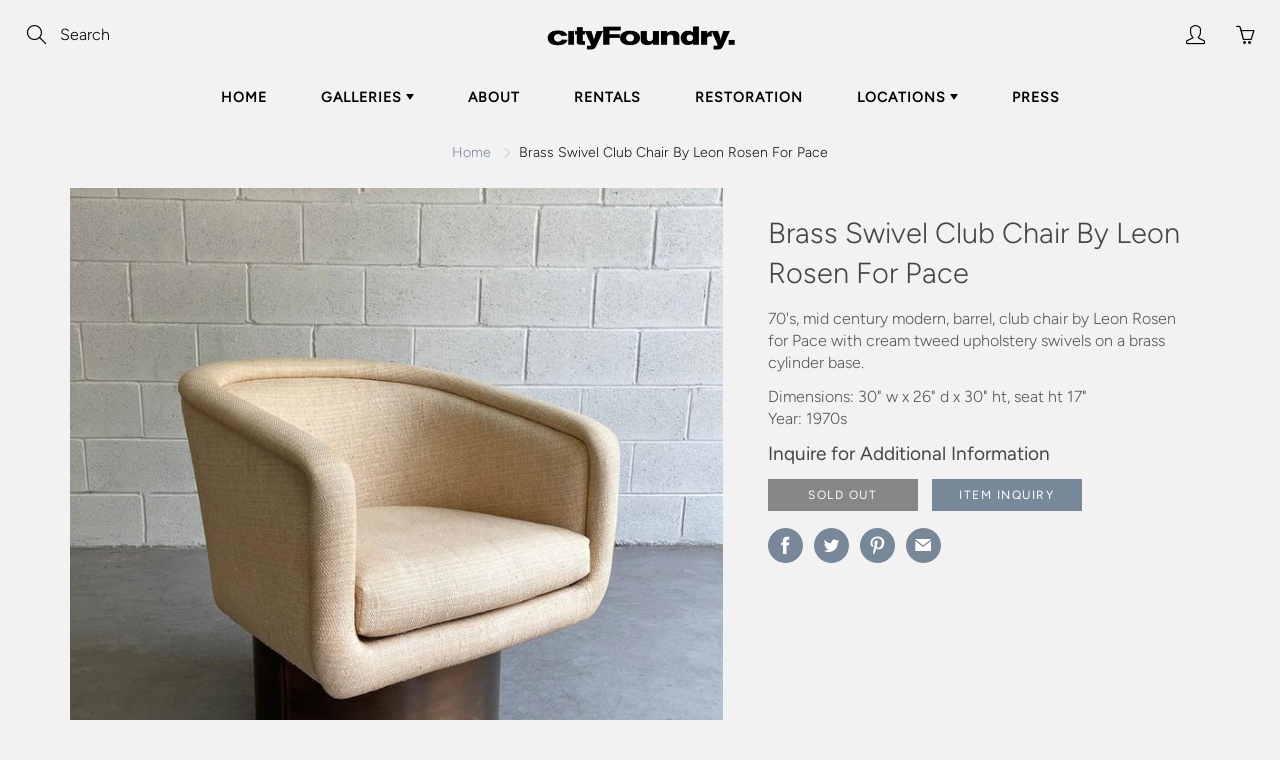

--- FILE ---
content_type: text/html; charset=utf-8
request_url: https://www.cityfoundry.com/products/brass-swivel-club-chair-by-leon-rosen-for-pace
body_size: 20825
content:
<!doctype html>
<!--[if IE 9]> <html class="ie9" lang="en"> <![endif]-->
<!--[if (gt IE 9)|!(IE)]><!--> <html lang="en"> <!--<![endif]-->
  <head>
    <!-- Basic page needs ================================================== -->
    <meta charset="utf-8">
    <meta name="viewport" content="width=device-width, height=device-height, initial-scale=1.0, maximum-scale=1.0">

    <!-- Title and description ================================================== -->
    <title>
      Vintage Brass Swivel Club Chair By Leon Rosen For Pace &ndash; cityFoundry
    </title>

    
    <meta name="description" content="70&#39;s, mid century modern, barrel, club chair by Leon Rosen for Pace with cream tweed upholstery swivels on a brass cylinder base. 70&#39;s modern swivel chair.">
    

    <!-- Helpers ================================================== -->
    <meta property="og:site_name" content="cityFoundry">
<meta property="og:url" content="https://www.cityfoundry.com/products/brass-swivel-club-chair-by-leon-rosen-for-pace">

  <meta property="og:type" content="product">
  <meta property="og:title" content="Brass Swivel Club Chair By Leon Rosen For Pace">
  
    <meta property="og:image" content="http://www.cityfoundry.com/cdn/shop/products/IMG_8502_master_00e67e23-735d-4492-b58e-5566aef063c5_grande.jpg?v=1626822177">
    <meta property="og:image:secure_url" content="https://www.cityfoundry.com/cdn/shop/products/IMG_8502_master_00e67e23-735d-4492-b58e-5566aef063c5_grande.jpg?v=1626822177">
  
    <meta property="og:image" content="http://www.cityfoundry.com/cdn/shop/products/IMG_8510_master_40f5c05b-70a8-4651-9ee3-363ad3188cea_grande.jpg?v=1626822177">
    <meta property="og:image:secure_url" content="https://www.cityfoundry.com/cdn/shop/products/IMG_8510_master_40f5c05b-70a8-4651-9ee3-363ad3188cea_grande.jpg?v=1626822177">
  
    <meta property="og:image" content="http://www.cityfoundry.com/cdn/shop/products/IMG_8523_master_grande.jpg?v=1626822177">
    <meta property="og:image:secure_url" content="https://www.cityfoundry.com/cdn/shop/products/IMG_8523_master_grande.jpg?v=1626822177">
  
  <meta property="og:price:amount" content="0.00">
  <meta property="og:price:currency" content="USD">
  
  
  	<meta property="og:description" content="70&#39;s, mid century modern, barrel, club chair by Leon Rosen for Pace with cream tweed upholstery swivels on a brass cylinder base. 70&#39;s modern swivel chair.">
  
 
  
  	<meta name="twitter:site" content="@cityfoundry">
  
  <meta name="twitter:card" content="summary">
  
    <meta name="twitter:title" content="Brass Swivel Club Chair By Leon Rosen For Pace">
    <meta name="twitter:description" content="70&#39;s, mid century modern, barrel, club chair by Leon Rosen for Pace with cream tweed upholstery swivels on a brass cylinder base.">
    <meta name="twitter:image" content="https://www.cityfoundry.com/cdn/shop/products/IMG_8502_master_00e67e23-735d-4492-b58e-5566aef063c5_medium.jpg?v=1626822177">
    <meta name="twitter:image:width" content="240">
    <meta name="twitter:image:height" content="240">
    
    <link rel="canonical" href="https://www.cityfoundry.com/products/brass-swivel-club-chair-by-leon-rosen-for-pace">
    <meta name="theme-color" content="#778899">
    
    <link rel="shortcut icon" href="//www.cityfoundry.com/cdn/shop/files/logo3x_200x_2x_copy_32x32.png?v=1614323193" type="image/png">
  	
    <link href="//www.cityfoundry.com/cdn/shop/t/2/assets/apps.css?v=33307732601068144031553786917" rel="stylesheet" type="text/css" media="all" />
    <link href="//www.cityfoundry.com/cdn/shop/t/2/assets/styles.scss.css?v=69602182283845909611759259314" rel="stylesheet" type="text/css" media="all" />
    
	

    <!-- Header hook for plugins ================================================== -->
    <script>window.performance && window.performance.mark && window.performance.mark('shopify.content_for_header.start');</script><meta id="shopify-digital-wallet" name="shopify-digital-wallet" content="/9388195945/digital_wallets/dialog">
<meta name="shopify-checkout-api-token" content="8bd5c7a2c62940b5878724afdbcad5b2">
<meta id="in-context-paypal-metadata" data-shop-id="9388195945" data-venmo-supported="false" data-environment="production" data-locale="en_US" data-paypal-v4="true" data-currency="USD">
<link rel="alternate" type="application/json+oembed" href="https://www.cityfoundry.com/products/brass-swivel-club-chair-by-leon-rosen-for-pace.oembed">
<script async="async" src="/checkouts/internal/preloads.js?locale=en-US"></script>
<link rel="preconnect" href="https://shop.app" crossorigin="anonymous">
<script async="async" src="https://shop.app/checkouts/internal/preloads.js?locale=en-US&shop_id=9388195945" crossorigin="anonymous"></script>
<script id="apple-pay-shop-capabilities" type="application/json">{"shopId":9388195945,"countryCode":"US","currencyCode":"USD","merchantCapabilities":["supports3DS"],"merchantId":"gid:\/\/shopify\/Shop\/9388195945","merchantName":"cityFoundry","requiredBillingContactFields":["postalAddress","email","phone"],"requiredShippingContactFields":["postalAddress","email","phone"],"shippingType":"shipping","supportedNetworks":["visa","masterCard","amex","discover","elo","jcb"],"total":{"type":"pending","label":"cityFoundry","amount":"1.00"},"shopifyPaymentsEnabled":true,"supportsSubscriptions":true}</script>
<script id="shopify-features" type="application/json">{"accessToken":"8bd5c7a2c62940b5878724afdbcad5b2","betas":["rich-media-storefront-analytics"],"domain":"www.cityfoundry.com","predictiveSearch":true,"shopId":9388195945,"locale":"en"}</script>
<script>var Shopify = Shopify || {};
Shopify.shop = "cityfoundry.myshopify.com";
Shopify.locale = "en";
Shopify.currency = {"active":"USD","rate":"1.0"};
Shopify.country = "US";
Shopify.theme = {"name":"Galleria","id":48099688553,"schema_name":"Galleria","schema_version":"2.0.1","theme_store_id":851,"role":"main"};
Shopify.theme.handle = "null";
Shopify.theme.style = {"id":null,"handle":null};
Shopify.cdnHost = "www.cityfoundry.com/cdn";
Shopify.routes = Shopify.routes || {};
Shopify.routes.root = "/";</script>
<script type="module">!function(o){(o.Shopify=o.Shopify||{}).modules=!0}(window);</script>
<script>!function(o){function n(){var o=[];function n(){o.push(Array.prototype.slice.apply(arguments))}return n.q=o,n}var t=o.Shopify=o.Shopify||{};t.loadFeatures=n(),t.autoloadFeatures=n()}(window);</script>
<script>
  window.ShopifyPay = window.ShopifyPay || {};
  window.ShopifyPay.apiHost = "shop.app\/pay";
  window.ShopifyPay.redirectState = null;
</script>
<script id="shop-js-analytics" type="application/json">{"pageType":"product"}</script>
<script defer="defer" async type="module" src="//www.cityfoundry.com/cdn/shopifycloud/shop-js/modules/v2/client.init-shop-cart-sync_C5BV16lS.en.esm.js"></script>
<script defer="defer" async type="module" src="//www.cityfoundry.com/cdn/shopifycloud/shop-js/modules/v2/chunk.common_CygWptCX.esm.js"></script>
<script type="module">
  await import("//www.cityfoundry.com/cdn/shopifycloud/shop-js/modules/v2/client.init-shop-cart-sync_C5BV16lS.en.esm.js");
await import("//www.cityfoundry.com/cdn/shopifycloud/shop-js/modules/v2/chunk.common_CygWptCX.esm.js");

  window.Shopify.SignInWithShop?.initShopCartSync?.({"fedCMEnabled":true,"windoidEnabled":true});

</script>
<script>
  window.Shopify = window.Shopify || {};
  if (!window.Shopify.featureAssets) window.Shopify.featureAssets = {};
  window.Shopify.featureAssets['shop-js'] = {"shop-cart-sync":["modules/v2/client.shop-cart-sync_ZFArdW7E.en.esm.js","modules/v2/chunk.common_CygWptCX.esm.js"],"init-fed-cm":["modules/v2/client.init-fed-cm_CmiC4vf6.en.esm.js","modules/v2/chunk.common_CygWptCX.esm.js"],"shop-button":["modules/v2/client.shop-button_tlx5R9nI.en.esm.js","modules/v2/chunk.common_CygWptCX.esm.js"],"shop-cash-offers":["modules/v2/client.shop-cash-offers_DOA2yAJr.en.esm.js","modules/v2/chunk.common_CygWptCX.esm.js","modules/v2/chunk.modal_D71HUcav.esm.js"],"init-windoid":["modules/v2/client.init-windoid_sURxWdc1.en.esm.js","modules/v2/chunk.common_CygWptCX.esm.js"],"shop-toast-manager":["modules/v2/client.shop-toast-manager_ClPi3nE9.en.esm.js","modules/v2/chunk.common_CygWptCX.esm.js"],"init-shop-email-lookup-coordinator":["modules/v2/client.init-shop-email-lookup-coordinator_B8hsDcYM.en.esm.js","modules/v2/chunk.common_CygWptCX.esm.js"],"init-shop-cart-sync":["modules/v2/client.init-shop-cart-sync_C5BV16lS.en.esm.js","modules/v2/chunk.common_CygWptCX.esm.js"],"avatar":["modules/v2/client.avatar_BTnouDA3.en.esm.js"],"pay-button":["modules/v2/client.pay-button_FdsNuTd3.en.esm.js","modules/v2/chunk.common_CygWptCX.esm.js"],"init-customer-accounts":["modules/v2/client.init-customer-accounts_DxDtT_ad.en.esm.js","modules/v2/client.shop-login-button_C5VAVYt1.en.esm.js","modules/v2/chunk.common_CygWptCX.esm.js","modules/v2/chunk.modal_D71HUcav.esm.js"],"init-shop-for-new-customer-accounts":["modules/v2/client.init-shop-for-new-customer-accounts_ChsxoAhi.en.esm.js","modules/v2/client.shop-login-button_C5VAVYt1.en.esm.js","modules/v2/chunk.common_CygWptCX.esm.js","modules/v2/chunk.modal_D71HUcav.esm.js"],"shop-login-button":["modules/v2/client.shop-login-button_C5VAVYt1.en.esm.js","modules/v2/chunk.common_CygWptCX.esm.js","modules/v2/chunk.modal_D71HUcav.esm.js"],"init-customer-accounts-sign-up":["modules/v2/client.init-customer-accounts-sign-up_CPSyQ0Tj.en.esm.js","modules/v2/client.shop-login-button_C5VAVYt1.en.esm.js","modules/v2/chunk.common_CygWptCX.esm.js","modules/v2/chunk.modal_D71HUcav.esm.js"],"shop-follow-button":["modules/v2/client.shop-follow-button_Cva4Ekp9.en.esm.js","modules/v2/chunk.common_CygWptCX.esm.js","modules/v2/chunk.modal_D71HUcav.esm.js"],"checkout-modal":["modules/v2/client.checkout-modal_BPM8l0SH.en.esm.js","modules/v2/chunk.common_CygWptCX.esm.js","modules/v2/chunk.modal_D71HUcav.esm.js"],"lead-capture":["modules/v2/client.lead-capture_Bi8yE_yS.en.esm.js","modules/v2/chunk.common_CygWptCX.esm.js","modules/v2/chunk.modal_D71HUcav.esm.js"],"shop-login":["modules/v2/client.shop-login_D6lNrXab.en.esm.js","modules/v2/chunk.common_CygWptCX.esm.js","modules/v2/chunk.modal_D71HUcav.esm.js"],"payment-terms":["modules/v2/client.payment-terms_CZxnsJam.en.esm.js","modules/v2/chunk.common_CygWptCX.esm.js","modules/v2/chunk.modal_D71HUcav.esm.js"]};
</script>
<script>(function() {
  var isLoaded = false;
  function asyncLoad() {
    if (isLoaded) return;
    isLoaded = true;
    var urls = ["https:\/\/chimpstatic.com\/mcjs-connected\/js\/users\/502205493c9ddb180a70458ca\/00f53c6b5ec727b92e727945d.js?shop=cityfoundry.myshopify.com","https:\/\/cdn.nfcube.com\/instafeed-e296cb3750d82948314faf45d9f68639.js?shop=cityfoundry.myshopify.com"];
    for (var i = 0; i < urls.length; i++) {
      var s = document.createElement('script');
      s.type = 'text/javascript';
      s.async = true;
      s.src = urls[i];
      var x = document.getElementsByTagName('script')[0];
      x.parentNode.insertBefore(s, x);
    }
  };
  if(window.attachEvent) {
    window.attachEvent('onload', asyncLoad);
  } else {
    window.addEventListener('load', asyncLoad, false);
  }
})();</script>
<script id="__st">var __st={"a":9388195945,"offset":-18000,"reqid":"4d01b137-1465-42d7-b1b9-2ee8eb864cd9-1768781477","pageurl":"www.cityfoundry.com\/products\/brass-swivel-club-chair-by-leon-rosen-for-pace","u":"c8f0744d12ad","p":"product","rtyp":"product","rid":6668740657257};</script>
<script>window.ShopifyPaypalV4VisibilityTracking = true;</script>
<script id="captcha-bootstrap">!function(){'use strict';const t='contact',e='account',n='new_comment',o=[[t,t],['blogs',n],['comments',n],[t,'customer']],c=[[e,'customer_login'],[e,'guest_login'],[e,'recover_customer_password'],[e,'create_customer']],r=t=>t.map((([t,e])=>`form[action*='/${t}']:not([data-nocaptcha='true']) input[name='form_type'][value='${e}']`)).join(','),a=t=>()=>t?[...document.querySelectorAll(t)].map((t=>t.form)):[];function s(){const t=[...o],e=r(t);return a(e)}const i='password',u='form_key',d=['recaptcha-v3-token','g-recaptcha-response','h-captcha-response',i],f=()=>{try{return window.sessionStorage}catch{return}},m='__shopify_v',_=t=>t.elements[u];function p(t,e,n=!1){try{const o=window.sessionStorage,c=JSON.parse(o.getItem(e)),{data:r}=function(t){const{data:e,action:n}=t;return t[m]||n?{data:e,action:n}:{data:t,action:n}}(c);for(const[e,n]of Object.entries(r))t.elements[e]&&(t.elements[e].value=n);n&&o.removeItem(e)}catch(o){console.error('form repopulation failed',{error:o})}}const l='form_type',E='cptcha';function T(t){t.dataset[E]=!0}const w=window,h=w.document,L='Shopify',v='ce_forms',y='captcha';let A=!1;((t,e)=>{const n=(g='f06e6c50-85a8-45c8-87d0-21a2b65856fe',I='https://cdn.shopify.com/shopifycloud/storefront-forms-hcaptcha/ce_storefront_forms_captcha_hcaptcha.v1.5.2.iife.js',D={infoText:'Protected by hCaptcha',privacyText:'Privacy',termsText:'Terms'},(t,e,n)=>{const o=w[L][v],c=o.bindForm;if(c)return c(t,g,e,D).then(n);var r;o.q.push([[t,g,e,D],n]),r=I,A||(h.body.append(Object.assign(h.createElement('script'),{id:'captcha-provider',async:!0,src:r})),A=!0)});var g,I,D;w[L]=w[L]||{},w[L][v]=w[L][v]||{},w[L][v].q=[],w[L][y]=w[L][y]||{},w[L][y].protect=function(t,e){n(t,void 0,e),T(t)},Object.freeze(w[L][y]),function(t,e,n,w,h,L){const[v,y,A,g]=function(t,e,n){const i=e?o:[],u=t?c:[],d=[...i,...u],f=r(d),m=r(i),_=r(d.filter((([t,e])=>n.includes(e))));return[a(f),a(m),a(_),s()]}(w,h,L),I=t=>{const e=t.target;return e instanceof HTMLFormElement?e:e&&e.form},D=t=>v().includes(t);t.addEventListener('submit',(t=>{const e=I(t);if(!e)return;const n=D(e)&&!e.dataset.hcaptchaBound&&!e.dataset.recaptchaBound,o=_(e),c=g().includes(e)&&(!o||!o.value);(n||c)&&t.preventDefault(),c&&!n&&(function(t){try{if(!f())return;!function(t){const e=f();if(!e)return;const n=_(t);if(!n)return;const o=n.value;o&&e.removeItem(o)}(t);const e=Array.from(Array(32),(()=>Math.random().toString(36)[2])).join('');!function(t,e){_(t)||t.append(Object.assign(document.createElement('input'),{type:'hidden',name:u})),t.elements[u].value=e}(t,e),function(t,e){const n=f();if(!n)return;const o=[...t.querySelectorAll(`input[type='${i}']`)].map((({name:t})=>t)),c=[...d,...o],r={};for(const[a,s]of new FormData(t).entries())c.includes(a)||(r[a]=s);n.setItem(e,JSON.stringify({[m]:1,action:t.action,data:r}))}(t,e)}catch(e){console.error('failed to persist form',e)}}(e),e.submit())}));const S=(t,e)=>{t&&!t.dataset[E]&&(n(t,e.some((e=>e===t))),T(t))};for(const o of['focusin','change'])t.addEventListener(o,(t=>{const e=I(t);D(e)&&S(e,y())}));const B=e.get('form_key'),M=e.get(l),P=B&&M;t.addEventListener('DOMContentLoaded',(()=>{const t=y();if(P)for(const e of t)e.elements[l].value===M&&p(e,B);[...new Set([...A(),...v().filter((t=>'true'===t.dataset.shopifyCaptcha))])].forEach((e=>S(e,t)))}))}(h,new URLSearchParams(w.location.search),n,t,e,['guest_login'])})(!0,!0)}();</script>
<script integrity="sha256-4kQ18oKyAcykRKYeNunJcIwy7WH5gtpwJnB7kiuLZ1E=" data-source-attribution="shopify.loadfeatures" defer="defer" src="//www.cityfoundry.com/cdn/shopifycloud/storefront/assets/storefront/load_feature-a0a9edcb.js" crossorigin="anonymous"></script>
<script crossorigin="anonymous" defer="defer" src="//www.cityfoundry.com/cdn/shopifycloud/storefront/assets/shopify_pay/storefront-65b4c6d7.js?v=20250812"></script>
<script data-source-attribution="shopify.dynamic_checkout.dynamic.init">var Shopify=Shopify||{};Shopify.PaymentButton=Shopify.PaymentButton||{isStorefrontPortableWallets:!0,init:function(){window.Shopify.PaymentButton.init=function(){};var t=document.createElement("script");t.src="https://www.cityfoundry.com/cdn/shopifycloud/portable-wallets/latest/portable-wallets.en.js",t.type="module",document.head.appendChild(t)}};
</script>
<script data-source-attribution="shopify.dynamic_checkout.buyer_consent">
  function portableWalletsHideBuyerConsent(e){var t=document.getElementById("shopify-buyer-consent"),n=document.getElementById("shopify-subscription-policy-button");t&&n&&(t.classList.add("hidden"),t.setAttribute("aria-hidden","true"),n.removeEventListener("click",e))}function portableWalletsShowBuyerConsent(e){var t=document.getElementById("shopify-buyer-consent"),n=document.getElementById("shopify-subscription-policy-button");t&&n&&(t.classList.remove("hidden"),t.removeAttribute("aria-hidden"),n.addEventListener("click",e))}window.Shopify?.PaymentButton&&(window.Shopify.PaymentButton.hideBuyerConsent=portableWalletsHideBuyerConsent,window.Shopify.PaymentButton.showBuyerConsent=portableWalletsShowBuyerConsent);
</script>
<script data-source-attribution="shopify.dynamic_checkout.cart.bootstrap">document.addEventListener("DOMContentLoaded",(function(){function t(){return document.querySelector("shopify-accelerated-checkout-cart, shopify-accelerated-checkout")}if(t())Shopify.PaymentButton.init();else{new MutationObserver((function(e,n){t()&&(Shopify.PaymentButton.init(),n.disconnect())})).observe(document.body,{childList:!0,subtree:!0})}}));
</script>
<link id="shopify-accelerated-checkout-styles" rel="stylesheet" media="screen" href="https://www.cityfoundry.com/cdn/shopifycloud/portable-wallets/latest/accelerated-checkout-backwards-compat.css" crossorigin="anonymous">
<style id="shopify-accelerated-checkout-cart">
        #shopify-buyer-consent {
  margin-top: 1em;
  display: inline-block;
  width: 100%;
}

#shopify-buyer-consent.hidden {
  display: none;
}

#shopify-subscription-policy-button {
  background: none;
  border: none;
  padding: 0;
  text-decoration: underline;
  font-size: inherit;
  cursor: pointer;
}

#shopify-subscription-policy-button::before {
  box-shadow: none;
}

      </style>

<script>window.performance && window.performance.mark && window.performance.mark('shopify.content_for_header.end');</script>

    <!--[if lt IE 9]>
		<script src="//html5shiv.googlecode.com/svn/trunk/html5.js" type="text/javascript"></script>
	<![endif]-->

     <!--[if (lte IE 9) ]><script src="//www.cityfoundry.com/cdn/shop/t/2/assets/match-media.min.js?v=22265819453975888031553786920" type="text/javascript"></script><![endif]-->

  


    <!-- Theme Global App JS ================================================== -->
    <script>
      var theme = {
        strings: {
          addToCart: "Add to cart",
          soldOut: "Sold out",
          unavailable: "Unavailable",
          showMore: "Show More",
          showLess: "Show Less"
        },
        moneyFormat: "${{amount}}"
      }
      function initScroll(sectionId) {

        document.addEventListener('shopify:section:select', fireOnSectionSelect);
        document.addEventListener('shopify:section:reorder', fireOnSectionSelect);

        window.addEventListener("load", fireOnLoad);


        function fireOnSectionSelect(e) {
          if(e.detail.sectionId === sectionId) {
            setScoll(e.detail.sectionId);
          }
        }

        function fireOnLoad() {
          setScoll(sectionId);
        }


        function setScoll(sectionId) {

          var current = document.getElementById("shopify-section-" + sectionId),
              scroller = document.getElementById("scroll-indicator-" + sectionId);


          if(current.previousElementSibling === null) {
            scroller.style.display = "block";
            scroller.onclick = function(e) {
              e.preventDefault();
              current.nextElementSibling.scrollIntoView({ behavior: 'smooth', block: 'start' });
            };
          }
        }
      }
    </script>

      <noscript>
        <style>
          .product-thumb-img-wrap img:nth-child(2),
          .swiper-slide img:nth-child(2),
          .blog_image_overlay img:nth-child(2),
          .blog-post img:nth-child(2){
            display:none !important;
          }
        </style>
      </noscript>

  <link href="https://monorail-edge.shopifysvc.com" rel="dns-prefetch">
<script>(function(){if ("sendBeacon" in navigator && "performance" in window) {try {var session_token_from_headers = performance.getEntriesByType('navigation')[0].serverTiming.find(x => x.name == '_s').description;} catch {var session_token_from_headers = undefined;}var session_cookie_matches = document.cookie.match(/_shopify_s=([^;]*)/);var session_token_from_cookie = session_cookie_matches && session_cookie_matches.length === 2 ? session_cookie_matches[1] : "";var session_token = session_token_from_headers || session_token_from_cookie || "";function handle_abandonment_event(e) {var entries = performance.getEntries().filter(function(entry) {return /monorail-edge.shopifysvc.com/.test(entry.name);});if (!window.abandonment_tracked && entries.length === 0) {window.abandonment_tracked = true;var currentMs = Date.now();var navigation_start = performance.timing.navigationStart;var payload = {shop_id: 9388195945,url: window.location.href,navigation_start,duration: currentMs - navigation_start,session_token,page_type: "product"};window.navigator.sendBeacon("https://monorail-edge.shopifysvc.com/v1/produce", JSON.stringify({schema_id: "online_store_buyer_site_abandonment/1.1",payload: payload,metadata: {event_created_at_ms: currentMs,event_sent_at_ms: currentMs}}));}}window.addEventListener('pagehide', handle_abandonment_event);}}());</script>
<script id="web-pixels-manager-setup">(function e(e,d,r,n,o){if(void 0===o&&(o={}),!Boolean(null===(a=null===(i=window.Shopify)||void 0===i?void 0:i.analytics)||void 0===a?void 0:a.replayQueue)){var i,a;window.Shopify=window.Shopify||{};var t=window.Shopify;t.analytics=t.analytics||{};var s=t.analytics;s.replayQueue=[],s.publish=function(e,d,r){return s.replayQueue.push([e,d,r]),!0};try{self.performance.mark("wpm:start")}catch(e){}var l=function(){var e={modern:/Edge?\/(1{2}[4-9]|1[2-9]\d|[2-9]\d{2}|\d{4,})\.\d+(\.\d+|)|Firefox\/(1{2}[4-9]|1[2-9]\d|[2-9]\d{2}|\d{4,})\.\d+(\.\d+|)|Chrom(ium|e)\/(9{2}|\d{3,})\.\d+(\.\d+|)|(Maci|X1{2}).+ Version\/(15\.\d+|(1[6-9]|[2-9]\d|\d{3,})\.\d+)([,.]\d+|)( \(\w+\)|)( Mobile\/\w+|) Safari\/|Chrome.+OPR\/(9{2}|\d{3,})\.\d+\.\d+|(CPU[ +]OS|iPhone[ +]OS|CPU[ +]iPhone|CPU IPhone OS|CPU iPad OS)[ +]+(15[._]\d+|(1[6-9]|[2-9]\d|\d{3,})[._]\d+)([._]\d+|)|Android:?[ /-](13[3-9]|1[4-9]\d|[2-9]\d{2}|\d{4,})(\.\d+|)(\.\d+|)|Android.+Firefox\/(13[5-9]|1[4-9]\d|[2-9]\d{2}|\d{4,})\.\d+(\.\d+|)|Android.+Chrom(ium|e)\/(13[3-9]|1[4-9]\d|[2-9]\d{2}|\d{4,})\.\d+(\.\d+|)|SamsungBrowser\/([2-9]\d|\d{3,})\.\d+/,legacy:/Edge?\/(1[6-9]|[2-9]\d|\d{3,})\.\d+(\.\d+|)|Firefox\/(5[4-9]|[6-9]\d|\d{3,})\.\d+(\.\d+|)|Chrom(ium|e)\/(5[1-9]|[6-9]\d|\d{3,})\.\d+(\.\d+|)([\d.]+$|.*Safari\/(?![\d.]+ Edge\/[\d.]+$))|(Maci|X1{2}).+ Version\/(10\.\d+|(1[1-9]|[2-9]\d|\d{3,})\.\d+)([,.]\d+|)( \(\w+\)|)( Mobile\/\w+|) Safari\/|Chrome.+OPR\/(3[89]|[4-9]\d|\d{3,})\.\d+\.\d+|(CPU[ +]OS|iPhone[ +]OS|CPU[ +]iPhone|CPU IPhone OS|CPU iPad OS)[ +]+(10[._]\d+|(1[1-9]|[2-9]\d|\d{3,})[._]\d+)([._]\d+|)|Android:?[ /-](13[3-9]|1[4-9]\d|[2-9]\d{2}|\d{4,})(\.\d+|)(\.\d+|)|Mobile Safari.+OPR\/([89]\d|\d{3,})\.\d+\.\d+|Android.+Firefox\/(13[5-9]|1[4-9]\d|[2-9]\d{2}|\d{4,})\.\d+(\.\d+|)|Android.+Chrom(ium|e)\/(13[3-9]|1[4-9]\d|[2-9]\d{2}|\d{4,})\.\d+(\.\d+|)|Android.+(UC? ?Browser|UCWEB|U3)[ /]?(15\.([5-9]|\d{2,})|(1[6-9]|[2-9]\d|\d{3,})\.\d+)\.\d+|SamsungBrowser\/(5\.\d+|([6-9]|\d{2,})\.\d+)|Android.+MQ{2}Browser\/(14(\.(9|\d{2,})|)|(1[5-9]|[2-9]\d|\d{3,})(\.\d+|))(\.\d+|)|K[Aa][Ii]OS\/(3\.\d+|([4-9]|\d{2,})\.\d+)(\.\d+|)/},d=e.modern,r=e.legacy,n=navigator.userAgent;return n.match(d)?"modern":n.match(r)?"legacy":"unknown"}(),u="modern"===l?"modern":"legacy",c=(null!=n?n:{modern:"",legacy:""})[u],f=function(e){return[e.baseUrl,"/wpm","/b",e.hashVersion,"modern"===e.buildTarget?"m":"l",".js"].join("")}({baseUrl:d,hashVersion:r,buildTarget:u}),m=function(e){var d=e.version,r=e.bundleTarget,n=e.surface,o=e.pageUrl,i=e.monorailEndpoint;return{emit:function(e){var a=e.status,t=e.errorMsg,s=(new Date).getTime(),l=JSON.stringify({metadata:{event_sent_at_ms:s},events:[{schema_id:"web_pixels_manager_load/3.1",payload:{version:d,bundle_target:r,page_url:o,status:a,surface:n,error_msg:t},metadata:{event_created_at_ms:s}}]});if(!i)return console&&console.warn&&console.warn("[Web Pixels Manager] No Monorail endpoint provided, skipping logging."),!1;try{return self.navigator.sendBeacon.bind(self.navigator)(i,l)}catch(e){}var u=new XMLHttpRequest;try{return u.open("POST",i,!0),u.setRequestHeader("Content-Type","text/plain"),u.send(l),!0}catch(e){return console&&console.warn&&console.warn("[Web Pixels Manager] Got an unhandled error while logging to Monorail."),!1}}}}({version:r,bundleTarget:l,surface:e.surface,pageUrl:self.location.href,monorailEndpoint:e.monorailEndpoint});try{o.browserTarget=l,function(e){var d=e.src,r=e.async,n=void 0===r||r,o=e.onload,i=e.onerror,a=e.sri,t=e.scriptDataAttributes,s=void 0===t?{}:t,l=document.createElement("script"),u=document.querySelector("head"),c=document.querySelector("body");if(l.async=n,l.src=d,a&&(l.integrity=a,l.crossOrigin="anonymous"),s)for(var f in s)if(Object.prototype.hasOwnProperty.call(s,f))try{l.dataset[f]=s[f]}catch(e){}if(o&&l.addEventListener("load",o),i&&l.addEventListener("error",i),u)u.appendChild(l);else{if(!c)throw new Error("Did not find a head or body element to append the script");c.appendChild(l)}}({src:f,async:!0,onload:function(){if(!function(){var e,d;return Boolean(null===(d=null===(e=window.Shopify)||void 0===e?void 0:e.analytics)||void 0===d?void 0:d.initialized)}()){var d=window.webPixelsManager.init(e)||void 0;if(d){var r=window.Shopify.analytics;r.replayQueue.forEach((function(e){var r=e[0],n=e[1],o=e[2];d.publishCustomEvent(r,n,o)})),r.replayQueue=[],r.publish=d.publishCustomEvent,r.visitor=d.visitor,r.initialized=!0}}},onerror:function(){return m.emit({status:"failed",errorMsg:"".concat(f," has failed to load")})},sri:function(e){var d=/^sha384-[A-Za-z0-9+/=]+$/;return"string"==typeof e&&d.test(e)}(c)?c:"",scriptDataAttributes:o}),m.emit({status:"loading"})}catch(e){m.emit({status:"failed",errorMsg:(null==e?void 0:e.message)||"Unknown error"})}}})({shopId: 9388195945,storefrontBaseUrl: "https://www.cityfoundry.com",extensionsBaseUrl: "https://extensions.shopifycdn.com/cdn/shopifycloud/web-pixels-manager",monorailEndpoint: "https://monorail-edge.shopifysvc.com/unstable/produce_batch",surface: "storefront-renderer",enabledBetaFlags: ["2dca8a86"],webPixelsConfigList: [{"id":"120029289","configuration":"{\"pixel_id\":\"4011723172195813\",\"pixel_type\":\"facebook_pixel\",\"metaapp_system_user_token\":\"-\"}","eventPayloadVersion":"v1","runtimeContext":"OPEN","scriptVersion":"ca16bc87fe92b6042fbaa3acc2fbdaa6","type":"APP","apiClientId":2329312,"privacyPurposes":["ANALYTICS","MARKETING","SALE_OF_DATA"],"dataSharingAdjustments":{"protectedCustomerApprovalScopes":["read_customer_address","read_customer_email","read_customer_name","read_customer_personal_data","read_customer_phone"]}},{"id":"65273961","eventPayloadVersion":"v1","runtimeContext":"LAX","scriptVersion":"1","type":"CUSTOM","privacyPurposes":["ANALYTICS"],"name":"Google Analytics tag (migrated)"},{"id":"shopify-app-pixel","configuration":"{}","eventPayloadVersion":"v1","runtimeContext":"STRICT","scriptVersion":"0450","apiClientId":"shopify-pixel","type":"APP","privacyPurposes":["ANALYTICS","MARKETING"]},{"id":"shopify-custom-pixel","eventPayloadVersion":"v1","runtimeContext":"LAX","scriptVersion":"0450","apiClientId":"shopify-pixel","type":"CUSTOM","privacyPurposes":["ANALYTICS","MARKETING"]}],isMerchantRequest: false,initData: {"shop":{"name":"cityFoundry","paymentSettings":{"currencyCode":"USD"},"myshopifyDomain":"cityfoundry.myshopify.com","countryCode":"US","storefrontUrl":"https:\/\/www.cityfoundry.com"},"customer":null,"cart":null,"checkout":null,"productVariants":[{"price":{"amount":0.0,"currencyCode":"USD"},"product":{"title":"Brass Swivel Club Chair By Leon Rosen For Pace","vendor":"cityFoundry","id":"6668740657257","untranslatedTitle":"Brass Swivel Club Chair By Leon Rosen For Pace","url":"\/products\/brass-swivel-club-chair-by-leon-rosen-for-pace","type":""},"id":"39551053660265","image":{"src":"\/\/www.cityfoundry.com\/cdn\/shop\/products\/IMG_8502_master_00e67e23-735d-4492-b58e-5566aef063c5.jpg?v=1626822177"},"sku":"","title":"Default Title","untranslatedTitle":"Default Title"}],"purchasingCompany":null},},"https://www.cityfoundry.com/cdn","fcfee988w5aeb613cpc8e4bc33m6693e112",{"modern":"","legacy":""},{"shopId":"9388195945","storefrontBaseUrl":"https:\/\/www.cityfoundry.com","extensionBaseUrl":"https:\/\/extensions.shopifycdn.com\/cdn\/shopifycloud\/web-pixels-manager","surface":"storefront-renderer","enabledBetaFlags":"[\"2dca8a86\"]","isMerchantRequest":"false","hashVersion":"fcfee988w5aeb613cpc8e4bc33m6693e112","publish":"custom","events":"[[\"page_viewed\",{}],[\"product_viewed\",{\"productVariant\":{\"price\":{\"amount\":0.0,\"currencyCode\":\"USD\"},\"product\":{\"title\":\"Brass Swivel Club Chair By Leon Rosen For Pace\",\"vendor\":\"cityFoundry\",\"id\":\"6668740657257\",\"untranslatedTitle\":\"Brass Swivel Club Chair By Leon Rosen For Pace\",\"url\":\"\/products\/brass-swivel-club-chair-by-leon-rosen-for-pace\",\"type\":\"\"},\"id\":\"39551053660265\",\"image\":{\"src\":\"\/\/www.cityfoundry.com\/cdn\/shop\/products\/IMG_8502_master_00e67e23-735d-4492-b58e-5566aef063c5.jpg?v=1626822177\"},\"sku\":\"\",\"title\":\"Default Title\",\"untranslatedTitle\":\"Default Title\"}}]]"});</script><script>
  window.ShopifyAnalytics = window.ShopifyAnalytics || {};
  window.ShopifyAnalytics.meta = window.ShopifyAnalytics.meta || {};
  window.ShopifyAnalytics.meta.currency = 'USD';
  var meta = {"product":{"id":6668740657257,"gid":"gid:\/\/shopify\/Product\/6668740657257","vendor":"cityFoundry","type":"","handle":"brass-swivel-club-chair-by-leon-rosen-for-pace","variants":[{"id":39551053660265,"price":0,"name":"Brass Swivel Club Chair By Leon Rosen For Pace","public_title":null,"sku":""}],"remote":false},"page":{"pageType":"product","resourceType":"product","resourceId":6668740657257,"requestId":"4d01b137-1465-42d7-b1b9-2ee8eb864cd9-1768781477"}};
  for (var attr in meta) {
    window.ShopifyAnalytics.meta[attr] = meta[attr];
  }
</script>
<script class="analytics">
  (function () {
    var customDocumentWrite = function(content) {
      var jquery = null;

      if (window.jQuery) {
        jquery = window.jQuery;
      } else if (window.Checkout && window.Checkout.$) {
        jquery = window.Checkout.$;
      }

      if (jquery) {
        jquery('body').append(content);
      }
    };

    var hasLoggedConversion = function(token) {
      if (token) {
        return document.cookie.indexOf('loggedConversion=' + token) !== -1;
      }
      return false;
    }

    var setCookieIfConversion = function(token) {
      if (token) {
        var twoMonthsFromNow = new Date(Date.now());
        twoMonthsFromNow.setMonth(twoMonthsFromNow.getMonth() + 2);

        document.cookie = 'loggedConversion=' + token + '; expires=' + twoMonthsFromNow;
      }
    }

    var trekkie = window.ShopifyAnalytics.lib = window.trekkie = window.trekkie || [];
    if (trekkie.integrations) {
      return;
    }
    trekkie.methods = [
      'identify',
      'page',
      'ready',
      'track',
      'trackForm',
      'trackLink'
    ];
    trekkie.factory = function(method) {
      return function() {
        var args = Array.prototype.slice.call(arguments);
        args.unshift(method);
        trekkie.push(args);
        return trekkie;
      };
    };
    for (var i = 0; i < trekkie.methods.length; i++) {
      var key = trekkie.methods[i];
      trekkie[key] = trekkie.factory(key);
    }
    trekkie.load = function(config) {
      trekkie.config = config || {};
      trekkie.config.initialDocumentCookie = document.cookie;
      var first = document.getElementsByTagName('script')[0];
      var script = document.createElement('script');
      script.type = 'text/javascript';
      script.onerror = function(e) {
        var scriptFallback = document.createElement('script');
        scriptFallback.type = 'text/javascript';
        scriptFallback.onerror = function(error) {
                var Monorail = {
      produce: function produce(monorailDomain, schemaId, payload) {
        var currentMs = new Date().getTime();
        var event = {
          schema_id: schemaId,
          payload: payload,
          metadata: {
            event_created_at_ms: currentMs,
            event_sent_at_ms: currentMs
          }
        };
        return Monorail.sendRequest("https://" + monorailDomain + "/v1/produce", JSON.stringify(event));
      },
      sendRequest: function sendRequest(endpointUrl, payload) {
        // Try the sendBeacon API
        if (window && window.navigator && typeof window.navigator.sendBeacon === 'function' && typeof window.Blob === 'function' && !Monorail.isIos12()) {
          var blobData = new window.Blob([payload], {
            type: 'text/plain'
          });

          if (window.navigator.sendBeacon(endpointUrl, blobData)) {
            return true;
          } // sendBeacon was not successful

        } // XHR beacon

        var xhr = new XMLHttpRequest();

        try {
          xhr.open('POST', endpointUrl);
          xhr.setRequestHeader('Content-Type', 'text/plain');
          xhr.send(payload);
        } catch (e) {
          console.log(e);
        }

        return false;
      },
      isIos12: function isIos12() {
        return window.navigator.userAgent.lastIndexOf('iPhone; CPU iPhone OS 12_') !== -1 || window.navigator.userAgent.lastIndexOf('iPad; CPU OS 12_') !== -1;
      }
    };
    Monorail.produce('monorail-edge.shopifysvc.com',
      'trekkie_storefront_load_errors/1.1',
      {shop_id: 9388195945,
      theme_id: 48099688553,
      app_name: "storefront",
      context_url: window.location.href,
      source_url: "//www.cityfoundry.com/cdn/s/trekkie.storefront.cd680fe47e6c39ca5d5df5f0a32d569bc48c0f27.min.js"});

        };
        scriptFallback.async = true;
        scriptFallback.src = '//www.cityfoundry.com/cdn/s/trekkie.storefront.cd680fe47e6c39ca5d5df5f0a32d569bc48c0f27.min.js';
        first.parentNode.insertBefore(scriptFallback, first);
      };
      script.async = true;
      script.src = '//www.cityfoundry.com/cdn/s/trekkie.storefront.cd680fe47e6c39ca5d5df5f0a32d569bc48c0f27.min.js';
      first.parentNode.insertBefore(script, first);
    };
    trekkie.load(
      {"Trekkie":{"appName":"storefront","development":false,"defaultAttributes":{"shopId":9388195945,"isMerchantRequest":null,"themeId":48099688553,"themeCityHash":"13519491494920440300","contentLanguage":"en","currency":"USD","eventMetadataId":"4f631bac-f2d1-492f-9c14-c015e2894b42"},"isServerSideCookieWritingEnabled":true,"monorailRegion":"shop_domain","enabledBetaFlags":["65f19447"]},"Session Attribution":{},"S2S":{"facebookCapiEnabled":false,"source":"trekkie-storefront-renderer","apiClientId":580111}}
    );

    var loaded = false;
    trekkie.ready(function() {
      if (loaded) return;
      loaded = true;

      window.ShopifyAnalytics.lib = window.trekkie;

      var originalDocumentWrite = document.write;
      document.write = customDocumentWrite;
      try { window.ShopifyAnalytics.merchantGoogleAnalytics.call(this); } catch(error) {};
      document.write = originalDocumentWrite;

      window.ShopifyAnalytics.lib.page(null,{"pageType":"product","resourceType":"product","resourceId":6668740657257,"requestId":"4d01b137-1465-42d7-b1b9-2ee8eb864cd9-1768781477","shopifyEmitted":true});

      var match = window.location.pathname.match(/checkouts\/(.+)\/(thank_you|post_purchase)/)
      var token = match? match[1]: undefined;
      if (!hasLoggedConversion(token)) {
        setCookieIfConversion(token);
        window.ShopifyAnalytics.lib.track("Viewed Product",{"currency":"USD","variantId":39551053660265,"productId":6668740657257,"productGid":"gid:\/\/shopify\/Product\/6668740657257","name":"Brass Swivel Club Chair By Leon Rosen For Pace","price":"0.00","sku":"","brand":"cityFoundry","variant":null,"category":"","nonInteraction":true,"remote":false},undefined,undefined,{"shopifyEmitted":true});
      window.ShopifyAnalytics.lib.track("monorail:\/\/trekkie_storefront_viewed_product\/1.1",{"currency":"USD","variantId":39551053660265,"productId":6668740657257,"productGid":"gid:\/\/shopify\/Product\/6668740657257","name":"Brass Swivel Club Chair By Leon Rosen For Pace","price":"0.00","sku":"","brand":"cityFoundry","variant":null,"category":"","nonInteraction":true,"remote":false,"referer":"https:\/\/www.cityfoundry.com\/products\/brass-swivel-club-chair-by-leon-rosen-for-pace"});
      }
    });


        var eventsListenerScript = document.createElement('script');
        eventsListenerScript.async = true;
        eventsListenerScript.src = "//www.cityfoundry.com/cdn/shopifycloud/storefront/assets/shop_events_listener-3da45d37.js";
        document.getElementsByTagName('head')[0].appendChild(eventsListenerScript);

})();</script>
  <script>
  if (!window.ga || (window.ga && typeof window.ga !== 'function')) {
    window.ga = function ga() {
      (window.ga.q = window.ga.q || []).push(arguments);
      if (window.Shopify && window.Shopify.analytics && typeof window.Shopify.analytics.publish === 'function') {
        window.Shopify.analytics.publish("ga_stub_called", {}, {sendTo: "google_osp_migration"});
      }
      console.error("Shopify's Google Analytics stub called with:", Array.from(arguments), "\nSee https://help.shopify.com/manual/promoting-marketing/pixels/pixel-migration#google for more information.");
    };
    if (window.Shopify && window.Shopify.analytics && typeof window.Shopify.analytics.publish === 'function') {
      window.Shopify.analytics.publish("ga_stub_initialized", {}, {sendTo: "google_osp_migration"});
    }
  }
</script>
<script
  defer
  src="https://www.cityfoundry.com/cdn/shopifycloud/perf-kit/shopify-perf-kit-3.0.4.min.js"
  data-application="storefront-renderer"
  data-shop-id="9388195945"
  data-render-region="gcp-us-central1"
  data-page-type="product"
  data-theme-instance-id="48099688553"
  data-theme-name="Galleria"
  data-theme-version="2.0.1"
  data-monorail-region="shop_domain"
  data-resource-timing-sampling-rate="10"
  data-shs="true"
  data-shs-beacon="true"
  data-shs-export-with-fetch="true"
  data-shs-logs-sample-rate="1"
  data-shs-beacon-endpoint="https://www.cityfoundry.com/api/collect"
></script>
</head>

  <body id="vintage-brass-swivel-club-chair-by-leon-rosen-for-pace" class="template-product" >
    <div class="global-wrapper clearfix" id="global-wrapper">
      <div id="shopify-section-header" class="shopify-section">



<style>
  
  header.page-header:after {
    
      background-color: ;
      
      }

  header.page-header{
    color: ;
  }
</style>


<div class="" id="top-header-section" role="navigation" data-section-id="header" data-section-type="header-section" data-menu-type="mega" data-hero-size="hero--custom-height" data-show-breadcrumbs="true"
     data-logo-width="200" data-bg-color="#f2f2f2" data-notificationbar="false" data-index-overlap="false">
  <a class="visuallyhidden focusable skip-to-main" href="#container">Skip to Content</a>
  <style>
    .notification-bar {
      background-color: #1d7b10;
    }
    .notification-bar__message {
      color: #ffffff;
      font-size: 24px;
    }
    @media (max-width:767px) {
      .notification-bar__message  p{
        font-size: calc(24px - 2px);
      }
    }
    
    .notification-bar-newsletter-success {
      background-color: #3F704D;
      display: none;
    }    
    .notification-bar-newsletter-failure {
      background-color: #FF3F3F;
      display: none;
    }
    .notification-bar-newsletter-success {
      background-color: #3F704D;
      display: none;
    }
    .notification-bar-newsletter__message {
      color: #FFF;
      font-size: 16px;
    }
    @media (max-width:767px) {
      .notification-bar-newsletter__message  p{
        font-size: calc(16px - 2px);
      }
    }

    
      .nav-main-logo, .nav-container, .nav-standard-float{
        position: relative;
        background: #f2f2f2;
        width: 100% !important;
      }
    .nav-standard-logo{
      padding-top: 10px;
    }
      .nav-main-logo img {
        width: 224px !important;
      }
      .nav-container-float.container-push{
        z-index:0;
        opacity: 1 !important;
      }
    

    
      @media (max-width:992px) {
        .nav-container-float, .nav-main-logo {
          background: #f2f2f2 !important;
        }
        .nav-container-float:not(.nav-sticky), .nav-main-logo:not(.nav-sticky) {
          position: static !important;
        }
      }
    .logo-text a {
        display: inline-block;
        padding: 10px;
      }
    
      
    

    
    
    

    
      @media only screen and (min-width: 768px){
/*       nav:not(.nav-sticky) .nav-standard-top-area-search, nav:not(.nav-sticky) .nav-standard-top-area-actions  or section.settings.image == blank*/
        .nav-container-control-left, .nav-container-control-right{
          top: 50%;
          -webkit-transform: translateY(-50%);
          -moz-transform: translateY(-50%);
          -o-transform: translateY(-50%);
          -ms-transform: translateY(-50%);
          transform: translateY(-50%);
        }
      }
    
  </style>

  
  
  <div class="notification-bar notification-bar-newsletter-success">
    <span class="notification-bar__message notification-bar-newsletter__message"><p>Thank you for subscribing!</p></span>
  </div>
  <div class="notification-bar notification-bar-newsletter-failure">
    <span class="notification-bar__message notification-bar-newsletter__message"><p><strong>ERROR:</strong> Unable to subscribe using the email provided. Please try again.</p></span>
  </div>
  
   <nav class="nav-container nav-container-float desktop-hidden-sm nav-to-sticky" id="navbarStickyMobile">
  <div class="nav-container-inner new_mobile_header">
    <div class="nav-container-control-left">
      <button class="tconStyleLines nav-container-action pushy-menu-btn" type="button" aria-label="toggle menu" id="pushy-menu-btn" tabindex="-1"><span class="tcon-menu__lines" aria-hidden="true"></span>
      </button>
    </div>
     
    <a class="lin lin-magnifier popup-text search-modal-popup nav-container-action" href="#nav-search-dialog" data-effect="mfp-move-from-top">
      <span class="visuallyhidden">Search</span>
    </a>
    
    
    

    

     <a class="nav-container-logo" href="/" itemprop="url">
      
      <img src="//www.cityfoundry.com/cdn/shop/files/logo3x_200x@2x.png?v=1614315202" alt="cityFoundry" itemprop="logo" style="max-width:200px;"/>
    </a>

    



    

    
    
    <a class="lin lin-user nav-container-action" href="/account/login"></a>
    
    

    <a class="lin lin-basket popup-text cart-modal-popup nav-container-action top-mobile-nav" href="javascript:void(0);" data-effect="mfp-move-from-top">
      <span class="mega-nav-count nav-main-cart-amount count-items  hidden">0</span>
    </a>
  </div>
</nav>

<nav class="nav-container nav-standard-middle nav-container-float desktop-hidden mobile-hidden-sm nav-to-sticky">
  <div class="nav-container-inner">
    
      <a class="nav-container-logo" href="/" itemprop="url">
        
         <img src="//www.cityfoundry.com/cdn/shop/files/logo3x_200x@2x.png?v=1614315202" alt="cityFoundry" itemprop="logo" style="max-width:200px; min-height:32px" />
      </a>
      
    <div class="nav-container-controls" id="nav-controls">
      <div class="nav-container-control-left">
        <a class="lin lin-menu nav-container-action pushy-menu-btn" href="#" id="pushy-menu-btn" tabindex="-1">
          <span class="visuallyhidden">Menu</span>
        </a>
      </div>
      <div class="nav-container-control-right">
        <ul class="nav-container-actions">
          
          <li>
            <a class="lin lin-magnifier popup-text search-modal-popup nav-container-action" href="#nav-search-dialog" data-effect="mfp-move-from-top">
              <span class="visuallyhidden">Search</span>
            </a>
          </li>
          
            <li>
              
              <a class="lin lin-user nav-container-action" href="/account/login">
                <span class="visuallyhidden">My account</span>
              </a>
              
            </li>
          
          <li>
            <a class="lin lin-basket popup-text cart-modal-popup nav-container-action" href="#nav-shopping-cart-dialog" data-effect="mfp-move-from-top">
              <span class="mega-nav-count nav-main-cart-amount count-items  hidden" aria-hidden="true">0</span>
              <span class="visuallyhidden">You have 0 items in your cart</span>
            </a>
          </li>
        </ul>
      </div>
    </div>
  </div>
</nav>


<nav class="nav-standard clearfix nav-standard-float mobile-hidden nav-to-sticky -rel" id="navbarStickyDesktop">
  <div class="nav-standard-top-area ">
    <form action="/search" method="get" role="search" class="nav-standard-top-area-search">
      <div class="nav-standard-top-area-search-inner">
        
        <input type="hidden" name="type" value="product" />
        
        <input type="search" name="q" value="" class="nav-standard-top-area-search-input" placeholder="Search">
        <button type="submit" class="lin lin-magnifier nav-standard-top-area-search-sumbit">
          <span class="visuallyhidden">Search</span>
        </button>
      </div>
    </form>
    
      <a class="nav-standard-logo" href="/" itemprop="url">
        
         <img src="//www.cityfoundry.com/cdn/shop/files/logo3x_200x@2x.png?v=1614315202" alt="cityFoundry" itemprop="logo" style="max-width:200px; min-height:32px" />
      </a>
      
    <ul class="nav-standard-top-area-actions">
      
      
        <li>
          
              <a class="lin lin-user nav-container-action" href="/account/login">
                <span class="visuallyhidden">My account</span>
              </a>
              
        </li>
      
      <li>
        <a class="lin lin-basket popup-text nav-container-action cart-modal-popup" href="javascript:void(0);" data-effect="mfp-move-from-top">
          <span class="mega-nav-count nav-main-cart-amount count-items  hidden" aria-hidden="true">0</span>
          <span class="visuallyhidden">You have 0 items in your cart</span>
        </a>
      </li>
    </ul>
  </div>
  <div class="nav-standard-nav-area clearfix">
      <form action="/search" method="get" role="search" class="nav-standard-top-area-search">
      <div class="nav-standard-top-area-search-inner">
        <input type="search" name="q" value="" class="nav-standard-top-area-search-input" placeholder="Search">
        <button type="submit" class="lin lin-magnifier nav-standard-top-area-search-sumbit">
          <span class="visuallyhidden">Search</span>
        </button>
      </div>
    </form>
    <ul class="nav navbar-nav navbar-standard mega-menu-simple">
      

      

        




        <li class="dropdown" aria-expanded="false" ><a href="/">Home </a>

          
        </li>
      

        




        <li class="dropdown"  aria-haspopup="true" aria-expanded="false" ><a href="#">Galleries <i class="triangle-icon"></i></a>

          

            


          
          

          

          

          <ul class=" dropdown-menu">
              <li class="simple_menu_content">
                <div class="nav-simple-mega-section">
                  
                    
                       <div class="mega-simple-menu-column">
                        <h5 class="nav-mega-section-title hide_menu_underline"><a href="/collections/cf-signature-custom-collection">CF Signature Custom Collection</a></h5>
                      </div>
                    
                  
                    
                       <div class="mega-simple-menu-column">
                        <h5 class="nav-mega-section-title hide_menu_underline"><a href="/collections/garden">Garden</a></h5>
                      </div>
                    
                  
                    
                      <div class="mega-simple-menu-column mega-simple-menu-column-with-list" aria-haspopup="true" aria-expanded="false">
                        <h5 class="nav-mega-section-title hide_menu_underline"><a href="/collections/lighting">Lighting <i class="triangle-icon"></i></a></h5>
                        <ul class="nav-simple-mega-section-list">
                          
                            <li><a href="/collections/lighting-ceiling-lamps">Ceiling Lamps</a>
                            </li>
                          
                            <li><a href="/collections/lighting-floor-lamps">Floor Lamps</a>
                            </li>
                          
                            <li><a href="/collections/lighting-table-lamps">Table Lamps</a>
                            </li>
                          
                            <li><a href="/collections/lighting-wall-lamps">Wall Lamps</a>
                            </li>
                          
                        </ul>
                      </div>
                      
                  
                    
                       <div class="mega-simple-menu-column">
                        <h5 class="nav-mega-section-title hide_menu_underline"><a href="/collections/metal">Metal</a></h5>
                      </div>
                    
                  
                    
                       <div class="mega-simple-menu-column">
                        <h5 class="nav-mega-section-title hide_menu_underline"><a href="/collections/new-arrivals">New Arrivals</a></h5>
                      </div>
                    
                  
                    
                      <div class="mega-simple-menu-column mega-simple-menu-column-with-list" aria-haspopup="true" aria-expanded="false">
                        <h5 class="nav-mega-section-title hide_menu_underline"><a href="/collections/objects-accents">Objects &amp; Accents <i class="triangle-icon"></i></a></h5>
                        <ul class="nav-simple-mega-section-list">
                          
                            <li><a href="/collections/objects-accents-bags-cases">Bags &amp; Cases</a>
                            </li>
                          
                            <li><a href="/collections/objects-accents-fireplace-tools">Fireplace Tools</a>
                            </li>
                          
                            <li><a href="/collections/objects-accents-globes">Globes</a>
                            </li>
                          
                            <li><a href="/collections/objects-accents-models-forms">Models &amp; Forms</a>
                            </li>
                          
                            <li><a href="/collections/objects-accents-vases-vessels">Vases &amp; Vessels</a>
                            </li>
                          
                        </ul>
                      </div>
                      
                  
                    
                       <div class="mega-simple-menu-column">
                        <h5 class="nav-mega-section-title hide_menu_underline"><a href="/collections/on-sale">On Sale</a></h5>
                      </div>
                    
                  
                    
                      <div class="mega-simple-menu-column mega-simple-menu-column-with-list" aria-haspopup="true" aria-expanded="false">
                        <h5 class="nav-mega-section-title hide_menu_underline"><a href="/collections/seating">Seating <i class="triangle-icon"></i></a></h5>
                        <ul class="nav-simple-mega-section-list">
                          
                            <li><a href="/collections/seating-arm-lounge">Arm/Lounge</a>
                            </li>
                          
                            <li><a href="/collections/seating-benches">Benches</a>
                            </li>
                          
                            <li><a href="/collections/seating-dining-side">Dining/Side</a>
                            </li>
                          
                            <li><a href="/collections/seating-office">Office</a>
                            </li>
                          
                            <li><a href="/collections/seating-sofas-ottomans">Sofas/Ottomans</a>
                            </li>
                          
                            <li><a href="/collections/seating-stools">Stools</a>
                            </li>
                          
                        </ul>
                      </div>
                      
                  
                    
                      <div class="mega-simple-menu-column mega-simple-menu-column-with-list" aria-haspopup="true" aria-expanded="false">
                        <h5 class="nav-mega-section-title hide_menu_underline"><a href="/collections/storage">Storage <i class="triangle-icon"></i></a></h5>
                        <ul class="nav-simple-mega-section-list">
                          
                            <li><a href="/collections/storage-bars">Bars</a>
                            </li>
                          
                            <li><a href="/collections/storage-cabinets">Cabinets</a>
                            </li>
                          
                            <li><a href="/collections/storage-cases">Cases</a>
                            </li>
                          
                            <li><a href="/collections/storage-credenzas">Credenzas</a>
                            </li>
                          
                            <li><a href="/collections/storage-dressers">Dressers</a>
                            </li>
                          
                            <li><a href="/collections/storage-racks-shelves">Racks/Shelves</a>
                            </li>
                          
                        </ul>
                      </div>
                      
                  
                    
                      <div class="mega-simple-menu-column mega-simple-menu-column-with-list" aria-haspopup="true" aria-expanded="false">
                        <h5 class="nav-mega-section-title hide_menu_underline"><a href="/collections/tables">Tables <i class="triangle-icon"></i></a></h5>
                        <ul class="nav-simple-mega-section-list">
                          
                            <li><a href="/collections/tables-coffee">Coffee</a>
                            </li>
                          
                            <li><a href="/collections/tables-consoles">Consoles</a>
                            </li>
                          
                            <li><a href="/collections/tables-desks">Desks</a>
                            </li>
                          
                            <li><a href="/collections/tables-dining">Dining</a>
                            </li>
                          
                            <li><a href="/collections/tables-side">Side</a>
                            </li>
                          
                            <li><a href="/collections/tables-work">Work</a>
                            </li>
                          
                        </ul>
                      </div>
                      
                  
                    
                      <div class="mega-simple-menu-column mega-simple-menu-column-with-list" aria-haspopup="true" aria-expanded="false">
                        <h5 class="nav-mega-section-title hide_menu_underline"><a href="/collections/wall">Wall <i class="triangle-icon"></i></a></h5>
                        <ul class="nav-simple-mega-section-list">
                          
                            <li><a href="/collections/wall-art">Art</a>
                            </li>
                          
                            <li><a href="/collections/wall-chalkboards">Chalkboards</a>
                            </li>
                          
                            <li><a href="/collections/wall-charts">Charts</a>
                            </li>
                          
                            <li><a href="/collections/wall-clocks">Clocks</a>
                            </li>
                          
                            <li><a href="/collections/wall-mirrors">Mirrors</a>
                            </li>
                          
                            <li><a href="/collections/wall-signs">Signs</a>
                            </li>
                          
                        </ul>
                      </div>
                      
                  
                    
                       <div class="mega-simple-menu-column">
                        <h5 class="nav-mega-section-title hide_menu_underline"><a href="/collections/architectural">Architectural</a></h5>
                      </div>
                    
                  

                </div>
              </li>
            </ul>
          
        </li>
      

        




        <li class="dropdown" aria-expanded="false" ><a href="/pages/about">About </a>

          
        </li>
      

        




        <li class="dropdown" aria-expanded="false" ><a href="/pages/rentals">Rentals </a>

          
        </li>
      

        




        <li class="dropdown" aria-expanded="false" ><a href="/pages/restoration">Restoration </a>

          
        </li>
      

        




        <li class="dropdown"  aria-haspopup="true" aria-expanded="false" ><a href="#">Locations <i class="triangle-icon"></i></a>

          

            


          
          

          

          

          <ul class="no-child-links dropdown-menu">
              <li class="simple_menu_content">
                <div class="nav-simple-mega-section">
                  
                    
                       <div class="mega-simple-menu-column">
                        <h5 class="nav-mega-section-title hide_menu_underline"><a href="/pages/cityfoundry-at-industry-city">Industry City</a></h5>
                      </div>
                    
                  

                </div>
              </li>
            </ul>
          
        </li>
      

        




        <li class="dropdown" aria-expanded="false" ><a href="/blogs/press">Press </a>

          
        </li>
      
    </ul>
     <ul class="nav-standard-top-area-actions">
      
      
        <li>
          
          <a class="lin lin-user nav-container-action" href="/account/login">
            <span class="visuallyhidden">My account</span>
          </a>
          
        </li>
      
      <li>
        <a class="lin lin-basket popup-text nav-container-action cart-modal-popup" href="javascript:void(0);" data-effect="mfp-move-from-top">
          <span class="mega-nav-count nav-main-cart-amount count-items  hidden" aria-hidden="true">0</span>
          <span class="visuallyhidden">You have 0 items in your cart</span>
        </a>
      </li>
    </ul>
  </div>
</nav>

  
  <div class="mfp-with-anim mfp-hide mfp-dialog mfp-dialog-nav clearfix" id="nav-search-dialog">
  <div class="nav-dialog-inner">
    <form class="nav-search-dialog-form" action="/search" method="get" role="search">
      
      	<input type="hidden" name="type" value="product" />
      
      <input type="search" name="q" value="" class="nav-search-dialog-input" placeholder="Search our site" aria-label="Submit" />
      <button type="submit" class="lin lin-magnifier nav-search-dialog-submit"></button>
    </form>
  </div>
</div>

<style>
 #nav-search-dialog{
    background: #fff;
    color: #131517; 
  }
  #nav-search-dialog .mfp-close{     
    color: #131517 !important;
  }
  #nav-search-dialog .nav-search-dialog-input{
    border-bottom: 1px solid #131517;
    color: #131517;
  }
  #nav-search-dialog .nav-search-dialog-submit{
    color: #131517;
  }
   .nav-search-dialog-input::-webkit-input-placeholder {
    opacity: 0.9;
    color: #131517;
  }
  .nav-search-dialog-input:-ms-input-placeholder {
    color: #131517;
    opacity: 0.9;
  }
  .nav-search-dialog-input::-moz-placeholder {
    color: #131517;
    opacity: 0.9;
  }
  .nav-search-dialog-input:-moz-placeholder {
    color: #131517;
    opacity: 0.9;
  }
</style>

  <div class="mfp-with-anim mfp-hide mfp-dialog mfp-dialog-nav clearfix " id="nav-shopping-cart-dialog">
  <div class="nav-dialog-inner-cart cart-content">
    <h2 class="nav-cart-dialog-title">My shopping cart</h2>
    
    <div class="text-center">
      <div class="cart__empty-icon">
        


<svg xmlns="http://www.w3.org/2000/svg" viewBox="0 0 576 512"><path d="M504.717 320H211.572l6.545 32h268.418c15.401 0 26.816 14.301 23.403 29.319l-5.517 24.276C523.112 414.668 536 433.828 536 456c0 31.202-25.519 56.444-56.824 55.994-29.823-.429-54.35-24.631-55.155-54.447-.44-16.287 6.085-31.049 16.803-41.548H231.176C241.553 426.165 248 440.326 248 456c0 31.813-26.528 57.431-58.67 55.938-28.54-1.325-51.751-24.385-53.251-52.917-1.158-22.034 10.436-41.455 28.051-51.586L93.883 64H24C10.745 64 0 53.255 0 40V24C0 10.745 10.745 0 24 0h102.529c11.401 0 21.228 8.021 23.513 19.19L159.208 64H551.99c15.401 0 26.816 14.301 23.403 29.319l-47.273 208C525.637 312.246 515.923 320 504.717 320zM403.029 192H360v-60c0-6.627-5.373-12-12-12h-24c-6.627 0-12 5.373-12 12v60h-43.029c-10.691 0-16.045 12.926-8.485 20.485l67.029 67.029c4.686 4.686 12.284 4.686 16.971 0l67.029-67.029c7.559-7.559 2.205-20.485-8.486-20.485z"/></svg>


      </div>
      <p class="cart__empty-title">Your cart is currently empty.</p>
      <a href="javascript:void(0)" class="continue_shopping_btn btn_close btn btn-primary btn-lg">Continue Shopping</a>
    </div>
    
  </div><!-- <div class="nav-dialog-inner-cart"> -->
</div><!-- <div class="mfp-with-anim mfp-hide mfp-dialog mfp-dialog-nav clearfix" id="nav-shopping-cart-dialog"> -->

<style>
  #nav-shopping-cart-dialog{
    background: #fff;
    color: #131517;
  }
  #nav-shopping-cart-dialog .nav-cart-dialog-title:after{
    background: #131517;
  }
  #nav-shopping-cart-dialog .mfp-close{
    color: #131517 !important;
  }
</style>


   
  <nav class="pushy pushy-container pushy-left header-nav-pushy" id="pushy-menu">
  <div class="pushy-inner pb100">
    <div class="panel-group panel-group-nav mb40" id="accordion" role="tablist" area_multiselectable="true">
       
      

         	 <div class="panel-heading"><a href="/">Home</a></div>
        
      

          <div class="panel-heading" role="tab">
            <a href="#galleries_2" data-link-url="#" role="button" data-toggle="collapse" data-parent="#accordion" data-toggle="collapse" class="second_level_drop_link collapsed" aria-haspopup="true" area_expended="true"  area_controls="collapse-category" aria-expanded="false">
              <span class="visuallyhidden">Hit space bar to expand submenu</span>Galleries <i class="lin lin-arrow-right"></i></a>
          </div>
          <div class="panel-collapse collapse" role="tabpanel" area_labelledby="collapse-category" id="galleries_2">
            <ul class="panel-group-nav-list second-level-nav-list">
              
                
              <li>
                <a href="/collections/cf-signature-custom-collection" class="dropdown-menu-links">CF Signature Custom Collection</a>
              </li>
            
              
                
              <li>
                <a href="/collections/garden" class="dropdown-menu-links">Garden</a>
              </li>
            
              
                
                   <li><a href="#lighting_2" data-link-url="/collections/lighting" class="dropdown-menu-links third_level_drop_link collapsed" data-toggle="collapse" aria-haspopup="true" data-parent="#galleries_2">
                    <span class="visuallyhidden">Hit space bar to expand submenu</span>Lighting <i class="lin lin-arrow-right"></i></a></li>
                  <div class="panel-collapse collapse" role="tabpanel" area_labelledby="collapse-category" id="lighting_2"  aria-expanded="false">
                    <ul class="panel-group-nav-list third-level-nav-list ">
                      
                    	  <li><a href="/collections/lighting-ceiling-lamps" data-parent="#lighting">Ceiling Lamps</a></li>
                      
                    	  <li><a href="/collections/lighting-floor-lamps" data-parent="#lighting">Floor Lamps</a></li>
                      
                    	  <li><a href="/collections/lighting-table-lamps" data-parent="#lighting">Table Lamps</a></li>
                      
                    	  <li><a href="/collections/lighting-wall-lamps" data-parent="#lighting">Wall Lamps</a></li>
                      
                    </ul>
                  </div>
                  
              
                
              <li>
                <a href="/collections/metal" class="dropdown-menu-links">Metal</a>
              </li>
            
              
                
              <li>
                <a href="/collections/new-arrivals" class="dropdown-menu-links">New Arrivals</a>
              </li>
            
              
                
                   <li><a href="#objects-accents_2" data-link-url="/collections/objects-accents" class="dropdown-menu-links third_level_drop_link collapsed" data-toggle="collapse" aria-haspopup="true" data-parent="#galleries_2">
                    <span class="visuallyhidden">Hit space bar to expand submenu</span>Objects &amp; Accents <i class="lin lin-arrow-right"></i></a></li>
                  <div class="panel-collapse collapse" role="tabpanel" area_labelledby="collapse-category" id="objects-accents_2"  aria-expanded="false">
                    <ul class="panel-group-nav-list third-level-nav-list ">
                      
                    	  <li><a href="/collections/objects-accents-bags-cases" data-parent="#objects-accents">Bags &amp; Cases</a></li>
                      
                    	  <li><a href="/collections/objects-accents-fireplace-tools" data-parent="#objects-accents">Fireplace Tools</a></li>
                      
                    	  <li><a href="/collections/objects-accents-globes" data-parent="#objects-accents">Globes</a></li>
                      
                    	  <li><a href="/collections/objects-accents-models-forms" data-parent="#objects-accents">Models &amp; Forms</a></li>
                      
                    	  <li><a href="/collections/objects-accents-vases-vessels" data-parent="#objects-accents">Vases &amp; Vessels</a></li>
                      
                    </ul>
                  </div>
                  
              
                
              <li>
                <a href="/collections/on-sale" class="dropdown-menu-links">On Sale</a>
              </li>
            
              
                
                   <li><a href="#seating_2" data-link-url="/collections/seating" class="dropdown-menu-links third_level_drop_link collapsed" data-toggle="collapse" aria-haspopup="true" data-parent="#galleries_2">
                    <span class="visuallyhidden">Hit space bar to expand submenu</span>Seating <i class="lin lin-arrow-right"></i></a></li>
                  <div class="panel-collapse collapse" role="tabpanel" area_labelledby="collapse-category" id="seating_2"  aria-expanded="false">
                    <ul class="panel-group-nav-list third-level-nav-list ">
                      
                    	  <li><a href="/collections/seating-arm-lounge" data-parent="#seating">Arm/Lounge</a></li>
                      
                    	  <li><a href="/collections/seating-benches" data-parent="#seating">Benches</a></li>
                      
                    	  <li><a href="/collections/seating-dining-side" data-parent="#seating">Dining/Side</a></li>
                      
                    	  <li><a href="/collections/seating-office" data-parent="#seating">Office</a></li>
                      
                    	  <li><a href="/collections/seating-sofas-ottomans" data-parent="#seating">Sofas/Ottomans</a></li>
                      
                    	  <li><a href="/collections/seating-stools" data-parent="#seating">Stools</a></li>
                      
                    </ul>
                  </div>
                  
              
                
                   <li><a href="#storage_2" data-link-url="/collections/storage" class="dropdown-menu-links third_level_drop_link collapsed" data-toggle="collapse" aria-haspopup="true" data-parent="#galleries_2">
                    <span class="visuallyhidden">Hit space bar to expand submenu</span>Storage <i class="lin lin-arrow-right"></i></a></li>
                  <div class="panel-collapse collapse" role="tabpanel" area_labelledby="collapse-category" id="storage_2"  aria-expanded="false">
                    <ul class="panel-group-nav-list third-level-nav-list ">
                      
                    	  <li><a href="/collections/storage-bars" data-parent="#storage">Bars</a></li>
                      
                    	  <li><a href="/collections/storage-cabinets" data-parent="#storage">Cabinets</a></li>
                      
                    	  <li><a href="/collections/storage-cases" data-parent="#storage">Cases</a></li>
                      
                    	  <li><a href="/collections/storage-credenzas" data-parent="#storage">Credenzas</a></li>
                      
                    	  <li><a href="/collections/storage-dressers" data-parent="#storage">Dressers</a></li>
                      
                    	  <li><a href="/collections/storage-racks-shelves" data-parent="#storage">Racks/Shelves</a></li>
                      
                    </ul>
                  </div>
                  
              
                
                   <li><a href="#tables_2" data-link-url="/collections/tables" class="dropdown-menu-links third_level_drop_link collapsed" data-toggle="collapse" aria-haspopup="true" data-parent="#galleries_2">
                    <span class="visuallyhidden">Hit space bar to expand submenu</span>Tables <i class="lin lin-arrow-right"></i></a></li>
                  <div class="panel-collapse collapse" role="tabpanel" area_labelledby="collapse-category" id="tables_2"  aria-expanded="false">
                    <ul class="panel-group-nav-list third-level-nav-list ">
                      
                    	  <li><a href="/collections/tables-coffee" data-parent="#tables">Coffee</a></li>
                      
                    	  <li><a href="/collections/tables-consoles" data-parent="#tables">Consoles</a></li>
                      
                    	  <li><a href="/collections/tables-desks" data-parent="#tables">Desks</a></li>
                      
                    	  <li><a href="/collections/tables-dining" data-parent="#tables">Dining</a></li>
                      
                    	  <li><a href="/collections/tables-side" data-parent="#tables">Side</a></li>
                      
                    	  <li><a href="/collections/tables-work" data-parent="#tables">Work</a></li>
                      
                    </ul>
                  </div>
                  
              
                
                   <li><a href="#wall_2" data-link-url="/collections/wall" class="dropdown-menu-links third_level_drop_link collapsed" data-toggle="collapse" aria-haspopup="true" data-parent="#galleries_2">
                    <span class="visuallyhidden">Hit space bar to expand submenu</span>Wall <i class="lin lin-arrow-right"></i></a></li>
                  <div class="panel-collapse collapse" role="tabpanel" area_labelledby="collapse-category" id="wall_2"  aria-expanded="false">
                    <ul class="panel-group-nav-list third-level-nav-list ">
                      
                    	  <li><a href="/collections/wall-art" data-parent="#wall">Art</a></li>
                      
                    	  <li><a href="/collections/wall-chalkboards" data-parent="#wall">Chalkboards</a></li>
                      
                    	  <li><a href="/collections/wall-charts" data-parent="#wall">Charts</a></li>
                      
                    	  <li><a href="/collections/wall-clocks" data-parent="#wall">Clocks</a></li>
                      
                    	  <li><a href="/collections/wall-mirrors" data-parent="#wall">Mirrors</a></li>
                      
                    	  <li><a href="/collections/wall-signs" data-parent="#wall">Signs</a></li>
                      
                    </ul>
                  </div>
                  
              
                
              <li>
                <a href="/collections/architectural" class="dropdown-menu-links">Architectural</a>
              </li>
            
              
            </ul>
          </div>
          
      

         	 <div class="panel-heading"><a href="/pages/about">About</a></div>
        
      

         	 <div class="panel-heading"><a href="/pages/rentals">Rentals</a></div>
        
      

         	 <div class="panel-heading"><a href="/pages/restoration">Restoration</a></div>
        
      

          <div class="panel-heading" role="tab">
            <a href="#locations_6" data-link-url="#" role="button" data-toggle="collapse" data-parent="#accordion" data-toggle="collapse" class="second_level_drop_link collapsed" aria-haspopup="true" area_expended="true"  area_controls="collapse-category" aria-expanded="false">
              <span class="visuallyhidden">Hit space bar to expand submenu</span>Locations <i class="lin lin-arrow-right"></i></a>
          </div>
          <div class="panel-collapse collapse" role="tabpanel" area_labelledby="collapse-category" id="locations_6">
            <ul class="panel-group-nav-list second-level-nav-list">
              
                
              <li>
                <a href="/pages/cityfoundry-at-industry-city" class="dropdown-menu-links">Industry City</a>
              </li>
            
              
            </ul>
          </div>
          
      

         	 <div class="panel-heading"><a href="/blogs/press">Press</a></div>
        
      
    
    </div>
    <div class="nav-bottom-area"><p class="nav-main-copy">&copy; 2026 <a href="/" title="">cityFoundry</a></p>
      <button class="close-pushy-menu visuallyhidden">Menu is closed</button>
    </div>
  </div>
</nav>

</div> 


</div>
      <div id="shopify-section-entry-popup" class="shopify-section"><div data-section-id="entry-popup" data-section-type="popup-section" data-enabled="false" data-delay="5" data-cookie="7" class="modal fade entry-popup-modal" id="myModal" tabindex="-1" role="dialog" aria-labelledby="myModalLabel" aria-hidden="true">
  <div class="entry-popup    only_description_content ">
    <div class="modal-dialog">
      <div class="modal-content  flex-revers">
        <div class="description-content">
          <div class="modal-header no_border">
            <button type="button" class="popup-close" data-dismiss="modal" aria-hidden="true"><i class="lin lin-close"></i></button>
            <h2 class="modal-title text-center" id="myModalLabel">Stay in the know!</h2>
          </div>
          <div class="modal-body no_padding">
            <p>Sign up for our mailing list and be the first to know about promotions, events, and new product releases.</p>
            
              <div>
                <form method="post" action="/contact#contact_form" id="contact_form" accept-charset="UTF-8" class="footer-main-standard-newsletter"><input type="hidden" name="form_type" value="customer" /><input type="hidden" name="utf8" value="✓" />
  
  
   <label class="fields_label" for="Email_entry-popup">Enter email address</label>
	<div class="newsletter--wrapper">
      <input type="hidden" name="contact[tags]" value="newsletter">       
      <input class="footer-main-standard-newsletter-input" type="email" value="" placeholder="Enter email address" name="contact[email]" id="Email_entry-popup" autocorrect="none" autocapitalize="none"/>

      <button class="footer-main-standard-newsletter-submit" type="submit" name="commit">Subscribe</button>
    </div>
</form>


              </div>
            
            
              <ul class="footer-main-standard-social-list">
                



  <li class="twitter">
    <a href="https://twitter.com/cityfoundry" target="_blank" title="Twitter"><svg viewBox="0 0 512 512"><path d="M419.6 168.6c-11.7 5.2-24.2 8.7-37.4 10.2 13.4-8.1 23.8-20.8 28.6-36 -12.6 7.5-26.5 12.9-41.3 15.8 -11.9-12.6-28.8-20.6-47.5-20.6 -42 0-72.9 39.2-63.4 79.9 -54.1-2.7-102.1-28.6-134.2-68 -17 29.2-8.8 67.5 20.1 86.9 -10.7-0.3-20.7-3.3-29.5-8.1 -0.7 30.2 20.9 58.4 52.2 64.6 -9.2 2.5-19.2 3.1-29.4 1.1 8.3 25.9 32.3 44.7 60.8 45.2 -27.4 21.4-61.8 31-96.4 27 28.8 18.5 63 29.2 99.8 29.2 120.8 0 189.1-102.1 185-193.6C399.9 193.1 410.9 181.7 419.6 168.6z"/></svg>
</a>
  </li>


  <li class="facebook">
    <a href="https://www.facebook.com/cityfoundry/" target="_blank" title="Facebook"><svg viewBox="0 0 512 512"><path d="M211.9 197.4h-36.7v59.9h36.7V433.1h70.5V256.5h49.2l5.2-59.1h-54.4c0 0 0-22.1 0-33.7 0-13.9 2.8-19.5 16.3-19.5 10.9 0 38.2 0 38.2 0V82.9c0 0-40.2 0-48.8 0 -52.5 0-76.1 23.1-76.1 67.3C211.9 188.8 211.9 197.4 211.9 197.4z"/></svg>
</a>
  </li>



  <li class="instagram">
    <a href="https://www.instagram.com/cityfoundry/" target="_blank" title="Instagram"><svg viewBox="0 0 512 512"><path d="M256 109.3c47.8 0 53.4 0.2 72.3 1 17.4 0.8 26.9 3.7 33.2 6.2 8.4 3.2 14.3 7.1 20.6 13.4 6.3 6.3 10.1 12.2 13.4 20.6 2.5 6.3 5.4 15.8 6.2 33.2 0.9 18.9 1 24.5 1 72.3s-0.2 53.4-1 72.3c-0.8 17.4-3.7 26.9-6.2 33.2 -3.2 8.4-7.1 14.3-13.4 20.6 -6.3 6.3-12.2 10.1-20.6 13.4 -6.3 2.5-15.8 5.4-33.2 6.2 -18.9 0.9-24.5 1-72.3 1s-53.4-0.2-72.3-1c-17.4-0.8-26.9-3.7-33.2-6.2 -8.4-3.2-14.3-7.1-20.6-13.4 -6.3-6.3-10.1-12.2-13.4-20.6 -2.5-6.3-5.4-15.8-6.2-33.2 -0.9-18.9-1-24.5-1-72.3s0.2-53.4 1-72.3c0.8-17.4 3.7-26.9 6.2-33.2 3.2-8.4 7.1-14.3 13.4-20.6 6.3-6.3 12.2-10.1 20.6-13.4 6.3-2.5 15.8-5.4 33.2-6.2C202.6 109.5 208.2 109.3 256 109.3M256 77.1c-48.6 0-54.7 0.2-73.8 1.1 -19 0.9-32.1 3.9-43.4 8.3 -11.8 4.6-21.7 10.7-31.7 20.6 -9.9 9.9-16.1 19.9-20.6 31.7 -4.4 11.4-7.4 24.4-8.3 43.4 -0.9 19.1-1.1 25.2-1.1 73.8 0 48.6 0.2 54.7 1.1 73.8 0.9 19 3.9 32.1 8.3 43.4 4.6 11.8 10.7 21.7 20.6 31.7 9.9 9.9 19.9 16.1 31.7 20.6 11.4 4.4 24.4 7.4 43.4 8.3 19.1 0.9 25.2 1.1 73.8 1.1s54.7-0.2 73.8-1.1c19-0.9 32.1-3.9 43.4-8.3 11.8-4.6 21.7-10.7 31.7-20.6 9.9-9.9 16.1-19.9 20.6-31.7 4.4-11.4 7.4-24.4 8.3-43.4 0.9-19.1 1.1-25.2 1.1-73.8s-0.2-54.7-1.1-73.8c-0.9-19-3.9-32.1-8.3-43.4 -4.6-11.8-10.7-21.7-20.6-31.7 -9.9-9.9-19.9-16.1-31.7-20.6 -11.4-4.4-24.4-7.4-43.4-8.3C310.7 77.3 304.6 77.1 256 77.1L256 77.1z"/><path d="M256 164.1c-50.7 0-91.9 41.1-91.9 91.9s41.1 91.9 91.9 91.9 91.9-41.1 91.9-91.9S306.7 164.1 256 164.1zM256 315.6c-32.9 0-59.6-26.7-59.6-59.6s26.7-59.6 59.6-59.6 59.6 26.7 59.6 59.6S288.9 315.6 256 315.6z"/><circle cx="351.5" cy="160.5" r="21.5"/></svg>
</a>
  </li>





              </ul>
            
          </div>
        </div>
        
      </div>
    </div>
  </div>
</div>

</div>
      <div class="main-content" id="container">
        <div id="shopify-section-product-template" class="shopify-section"> <!-- Product Inquiry Modal -->
<div class="InquiryModal" id="InquiryModal">
   <div class="InquiryModalContent">
      <button type="button" class="popup-close" data-dismiss="modal" aria-hidden="true"><i class="lin lin-close"></i></button>
      <div class="ModalTitle">
        <div class="ModalImage"><img src="//www.cityfoundry.com/cdn/shop/products/IMG_8502_master_00e67e23-735d-4492-b58e-5566aef063c5_200x.jpg?v=1626822177"></div>
         <center> Brass Swivel Club Chair By Leon Rosen For Pace </center>
      </div>
     <form method="post" action="/contact#contact_form" id="contact_form" accept-charset="UTF-8" class="contact-form"><input type="hidden" name="form_type" value="contact" /><input type="hidden" name="utf8" value="✓" />
     
         <div class="m15">
             
         </div>
     	 <input type="hidden" name="form_type" value="contact"><input type="hidden" name="utf8" value="✓">
         <div id="NameInput">
            <label for="Name" style="display:none;">Name</label>
            <input type="text" id="Name" name="contact[Name]" placeholder="Name">
         </div>
         <div id="EmailInput"> <label for="Email" style="display:none;">Email</label>
            <input type="email" id="Email" name="contact[email]" placeholder="Email Address" autocorrect="off" autocapitalize="off">
         </div>
         <div id="ProductName"> <label for="ProductName" style="display:none;">ProductName</label>
            <input type="hidden" name="contact[Product Title]" value="Brass Swivel Club Chair By Leon Rosen For Pace">
         </div>
         <div id="ProductId"> <label for="Product ID" style="display:none;">Product ID</label>
            <input type="hidden" name="contact[Product ID]" value="6668740657257">
         </div>
         <div id="ProductLink"> <label for="Product link" style="display:none;">Product Link</label>
            <input type="hidden" name="contact[Product link]" value="https://cityfoundry.myshopify.com/products/brass-swivel-club-chair-by-leon-rosen-for-pace">
         </div>
         <div id="MessageInput"> <label for="Message" style="display:none;">Message</label>
            <textarea type="text" id="Message" name="contact[Message]" placeholder="Message"></textarea>
         </div>
         <button type="submit" class="btn btn-primary SubmitButton">Send Message</button>
     </form>
   </div>
</div>






    <ol class="breadcrumb page-header-breadcrumb mt20 mb0">
      <li><a href="/" title="Home">Home</a></li>
      
        
        <li>Brass Swivel Club Chair By Leon Rosen For Pace</li>
        
    </ol>
  

<div class="container product-template__container page-width template-product" itemscope itemtype="http://schema.org/Product" id="ProductSection-product-template" data-section-id="product-template" data-section-type="product-page" data-enable-history-state="true">
  <meta itemprop="name" content="Brass Swivel Club Chair By Leon Rosen For Pace">
  <meta itemprop="url" content="https://www.cityfoundry.com/products/brass-swivel-club-chair-by-leon-rosen-for-pace">
  <meta itemprop="image" content="//www.cityfoundry.com/cdn/shop/products/IMG_8502_master_00e67e23-735d-4492-b58e-5566aef063c5_800x.jpg?v=1626822177">
  
  
  
<div class="desktop-hidden-sm">
    
<header class="product-item-caption-header">
<h1 class="product-item-caption-title -product-page">Brass Swivel Club Chair By Leon Rosen For Pace</h1>
</header>

  </div>
  <div class="row row-col-norsp product-page-row" id="parent" data-gutter="none">
    <div class="product_images_length-8 product-item-image- col-sm-7 product-gallery-product-template" id="product-gallery">
      <div class="zoomer ">
        <img src="#" alt="Zoom image"/>
      </div>
      <div class="product-item-wrap large-img slider-product-template equal-columns-product-template" id="slider">
        
        <div class="swiper-container thumbnails-swipper-container swiper-gallery-horiz-slider" 
     id="swiper-gallery-product-template">
  <div class="swiper-wrapper">
    
      
             
            
            
            
            
<div class="swiper-slide zoom-img-wrap" id="28508063662185">
               <noscript>
                <img class="product-item-img zoom-img" srcset="//www.cityfoundry.com/cdn/shop/products/IMG_8502_master_00e67e23-735d-4492-b58e-5566aef063c5_720x720.jpg?v=1626822177 1x, //www.cityfoundry.com/cdn/shop/products/IMG_8502_master_00e67e23-735d-4492-b58e-5566aef063c5_720x720@2x.jpg?v=1626822177 2x, //www.cityfoundry.com/cdn/shop/products/IMG_8502_master_00e67e23-735d-4492-b58e-5566aef063c5_720x720@3x.jpg?v=1626822177, 3x," alt="Brass Swivel Club Chair By Leon Rosen For Pace" title="Brass Swivel Club Chair By Leon Rosen For Pace"/>
              </noscript> 
           <img class="product-item-img zoom-img lazyload blur-up  lazypreload "  data-srczoom="//www.cityfoundry.com/cdn/shop/products/IMG_8502_master_00e67e23-735d-4492-b58e-5566aef063c5_2000x.jpg?v=1626822177" 
                src="//www.cityfoundry.com/cdn/shop/products/IMG_8502_master_00e67e23-735d-4492-b58e-5566aef063c5_100x.jpg?v=1626822177" 
                data-src="//www.cityfoundry.com/cdn/shop/products/IMG_8502_master_00e67e23-735d-4492-b58e-5566aef063c5_{width}x.jpg?v=1626822177"
                data-widths="[180, 360, 540, 720, 900, 1080, 1296, 1512, 1728, 2048]"
                data-aspectratio="1.0"
                data-sizes="auto"
                alt="Brass Swivel Club Chair By Leon Rosen For Pace" title="Brass Swivel Club Chair By Leon Rosen For Pace"
                style="max-width: 700.0px"/>              
          	
        	</div>
      
    
      
             
            
            
            
            
<div class="swiper-slide zoom-img-wrap" id="28508063629417">
               <noscript>
                <img class="product-item-img zoom-img" srcset="//www.cityfoundry.com/cdn/shop/products/IMG_8510_master_40f5c05b-70a8-4651-9ee3-363ad3188cea_720x720.jpg?v=1626822177 1x, //www.cityfoundry.com/cdn/shop/products/IMG_8510_master_40f5c05b-70a8-4651-9ee3-363ad3188cea_720x720@2x.jpg?v=1626822177 2x, //www.cityfoundry.com/cdn/shop/products/IMG_8510_master_40f5c05b-70a8-4651-9ee3-363ad3188cea_720x720@3x.jpg?v=1626822177, 3x," alt="Brass Swivel Club Chair By Leon Rosen For Pace" title="Brass Swivel Club Chair By Leon Rosen For Pace"/>
              </noscript> 
           <img class="product-item-img zoom-img lazyload blur-up "  data-srczoom="//www.cityfoundry.com/cdn/shop/products/IMG_8510_master_40f5c05b-70a8-4651-9ee3-363ad3188cea_2000x.jpg?v=1626822177" 
                src="//www.cityfoundry.com/cdn/shop/products/IMG_8510_master_40f5c05b-70a8-4651-9ee3-363ad3188cea_100x.jpg?v=1626822177" 
                data-src="//www.cityfoundry.com/cdn/shop/products/IMG_8510_master_40f5c05b-70a8-4651-9ee3-363ad3188cea_{width}x.jpg?v=1626822177"
                data-widths="[180, 360, 540, 720, 900, 1080, 1296, 1512, 1728, 2048]"
                data-aspectratio="1.0"
                data-sizes="auto"
                alt="Brass Swivel Club Chair By Leon Rosen For Pace" title="Brass Swivel Club Chair By Leon Rosen For Pace"
                style="max-width: 700.0px"/>              
          	
        	</div>
      
    
      
             
            
            
            
            
<div class="swiper-slide zoom-img-wrap" id="28508063694953">
               <noscript>
                <img class="product-item-img zoom-img" srcset="//www.cityfoundry.com/cdn/shop/products/IMG_8523_master_720x720.jpg?v=1626822177 1x, //www.cityfoundry.com/cdn/shop/products/IMG_8523_master_720x720@2x.jpg?v=1626822177 2x, //www.cityfoundry.com/cdn/shop/products/IMG_8523_master_720x720@3x.jpg?v=1626822177, 3x," alt="Brass Swivel Club Chair By Leon Rosen For Pace" title="Brass Swivel Club Chair By Leon Rosen For Pace"/>
              </noscript> 
           <img class="product-item-img zoom-img lazyload blur-up "  data-srczoom="//www.cityfoundry.com/cdn/shop/products/IMG_8523_master_2000x.jpg?v=1626822177" 
                src="//www.cityfoundry.com/cdn/shop/products/IMG_8523_master_100x.jpg?v=1626822177" 
                data-src="//www.cityfoundry.com/cdn/shop/products/IMG_8523_master_{width}x.jpg?v=1626822177"
                data-widths="[180, 360, 540, 720, 900, 1080, 1296, 1512, 1728, 2048]"
                data-aspectratio="1.0"
                data-sizes="auto"
                alt="Brass Swivel Club Chair By Leon Rosen For Pace" title="Brass Swivel Club Chair By Leon Rosen For Pace"
                style="max-width: 700.0px"/>              
          	
        	</div>
      
    
      
             
            
            
            
            
<div class="swiper-slide zoom-img-wrap" id="28508063596649">
               <noscript>
                <img class="product-item-img zoom-img" srcset="//www.cityfoundry.com/cdn/shop/products/IMG_8504_master_720x720.jpg?v=1626822177 1x, //www.cityfoundry.com/cdn/shop/products/IMG_8504_master_720x720@2x.jpg?v=1626822177 2x, //www.cityfoundry.com/cdn/shop/products/IMG_8504_master_720x720@3x.jpg?v=1626822177, 3x," alt="Brass Swivel Club Chair By Leon Rosen For Pace" title="Brass Swivel Club Chair By Leon Rosen For Pace"/>
              </noscript> 
           <img class="product-item-img zoom-img lazyload blur-up "  data-srczoom="//www.cityfoundry.com/cdn/shop/products/IMG_8504_master_2000x.jpg?v=1626822177" 
                src="//www.cityfoundry.com/cdn/shop/products/IMG_8504_master_100x.jpg?v=1626822177" 
                data-src="//www.cityfoundry.com/cdn/shop/products/IMG_8504_master_{width}x.jpg?v=1626822177"
                data-widths="[180, 360, 540, 720, 900, 1080, 1296, 1512, 1728, 2048]"
                data-aspectratio="1.0"
                data-sizes="auto"
                alt="Brass Swivel Club Chair By Leon Rosen For Pace" title="Brass Swivel Club Chair By Leon Rosen For Pace"
                style="max-width: 700.0px"/>              
          	
        	</div>
      
    
      
             
            
            
            
            
<div class="swiper-slide zoom-img-wrap" id="28508063793257">
               <noscript>
                <img class="product-item-img zoom-img" srcset="//www.cityfoundry.com/cdn/shop/products/IMG_8519_master_720x720.jpg?v=1626822178 1x, //www.cityfoundry.com/cdn/shop/products/IMG_8519_master_720x720@2x.jpg?v=1626822178 2x, //www.cityfoundry.com/cdn/shop/products/IMG_8519_master_720x720@3x.jpg?v=1626822178, 3x," alt="Brass Swivel Club Chair By Leon Rosen For Pace" title="Brass Swivel Club Chair By Leon Rosen For Pace"/>
              </noscript> 
           <img class="product-item-img zoom-img lazyload blur-up "  data-srczoom="//www.cityfoundry.com/cdn/shop/products/IMG_8519_master_2000x.jpg?v=1626822178" 
                src="//www.cityfoundry.com/cdn/shop/products/IMG_8519_master_100x.jpg?v=1626822178" 
                data-src="//www.cityfoundry.com/cdn/shop/products/IMG_8519_master_{width}x.jpg?v=1626822178"
                data-widths="[180, 360, 540, 720, 900, 1080, 1296, 1512, 1728, 2048]"
                data-aspectratio="1.0"
                data-sizes="auto"
                alt="Brass Swivel Club Chair By Leon Rosen For Pace" title="Brass Swivel Club Chair By Leon Rosen For Pace"
                style="max-width: 700.0px"/>              
          	
        	</div>
      
    
      
             
            
            
            
            
<div class="swiper-slide zoom-img-wrap" id="28508063727721">
               <noscript>
                <img class="product-item-img zoom-img" srcset="//www.cityfoundry.com/cdn/shop/products/IMG_8514_master_720x720.jpg?v=1626822178 1x, //www.cityfoundry.com/cdn/shop/products/IMG_8514_master_720x720@2x.jpg?v=1626822178 2x, //www.cityfoundry.com/cdn/shop/products/IMG_8514_master_720x720@3x.jpg?v=1626822178, 3x," alt="Brass Swivel Club Chair By Leon Rosen For Pace" title="Brass Swivel Club Chair By Leon Rosen For Pace"/>
              </noscript> 
           <img class="product-item-img zoom-img lazyload blur-up "  data-srczoom="//www.cityfoundry.com/cdn/shop/products/IMG_8514_master_2000x.jpg?v=1626822178" 
                src="//www.cityfoundry.com/cdn/shop/products/IMG_8514_master_100x.jpg?v=1626822178" 
                data-src="//www.cityfoundry.com/cdn/shop/products/IMG_8514_master_{width}x.jpg?v=1626822178"
                data-widths="[180, 360, 540, 720, 900, 1080, 1296, 1512, 1728, 2048]"
                data-aspectratio="1.0"
                data-sizes="auto"
                alt="Brass Swivel Club Chair By Leon Rosen For Pace" title="Brass Swivel Club Chair By Leon Rosen For Pace"
                style="max-width: 700.0px"/>              
          	
        	</div>
      
    
      
             
            
            
            
            
<div class="swiper-slide zoom-img-wrap" id="28508063760489">
               <noscript>
                <img class="product-item-img zoom-img" srcset="//www.cityfoundry.com/cdn/shop/products/IMG_8516_master_720x720.jpg?v=1626822178 1x, //www.cityfoundry.com/cdn/shop/products/IMG_8516_master_720x720@2x.jpg?v=1626822178 2x, //www.cityfoundry.com/cdn/shop/products/IMG_8516_master_720x720@3x.jpg?v=1626822178, 3x," alt="Brass Swivel Club Chair By Leon Rosen For Pace" title="Brass Swivel Club Chair By Leon Rosen For Pace"/>
              </noscript> 
           <img class="product-item-img zoom-img lazyload blur-up "  data-srczoom="//www.cityfoundry.com/cdn/shop/products/IMG_8516_master_2000x.jpg?v=1626822178" 
                src="//www.cityfoundry.com/cdn/shop/products/IMG_8516_master_100x.jpg?v=1626822178" 
                data-src="//www.cityfoundry.com/cdn/shop/products/IMG_8516_master_{width}x.jpg?v=1626822178"
                data-widths="[180, 360, 540, 720, 900, 1080, 1296, 1512, 1728, 2048]"
                data-aspectratio="1.0"
                data-sizes="auto"
                alt="Brass Swivel Club Chair By Leon Rosen For Pace" title="Brass Swivel Club Chair By Leon Rosen For Pace"
                style="max-width: 700.0px"/>              
          	
        	</div>
      
    
      
             
            
            
            
            
<div class="swiper-slide zoom-img-wrap" id="28508063826025">
               <noscript>
                <img class="product-item-img zoom-img" srcset="//www.cityfoundry.com/cdn/shop/products/IMG_8512_master_720x720.jpg?v=1626822178 1x, //www.cityfoundry.com/cdn/shop/products/IMG_8512_master_720x720@2x.jpg?v=1626822178 2x, //www.cityfoundry.com/cdn/shop/products/IMG_8512_master_720x720@3x.jpg?v=1626822178, 3x," alt="Brass Swivel Club Chair By Leon Rosen For Pace" title="Brass Swivel Club Chair By Leon Rosen For Pace"/>
              </noscript> 
           <img class="product-item-img zoom-img lazyload blur-up "  data-srczoom="//www.cityfoundry.com/cdn/shop/products/IMG_8512_master_2000x.jpg?v=1626822178" 
                src="//www.cityfoundry.com/cdn/shop/products/IMG_8512_master_100x.jpg?v=1626822178" 
                data-src="//www.cityfoundry.com/cdn/shop/products/IMG_8512_master_{width}x.jpg?v=1626822178"
                data-widths="[180, 360, 540, 720, 900, 1080, 1296, 1512, 1728, 2048]"
                data-aspectratio="1.0"
                data-sizes="auto"
                alt="Brass Swivel Club Chair By Leon Rosen For Pace" title="Brass Swivel Club Chair By Leon Rosen For Pace"
                style="max-width: 700.0px"/>              
          	
        	</div>
      
      
  </div><!-- <div class="swiper-wrapper"> -->
  <div class="swiper-pagination"></div>
  <div class="swiper-button-prev  swiper-button-prev-product-template">
    <svg xmlns="http://www.w3.org/2000/svg" viewBox="0 0 27 44"><path fill="#fff" d="M0,22L22,0l2.1,2.1L4.2,22l19.9,19.9L22,44L0,22L0,22L0,22z"></svg>
  </div>
  <div class="swiper-button-next swiper-button-next-product-template">
    <svg xmlns="http://www.w3.org/2000/svg" viewBox="0 0 27 44"><path fill="#fff" d="M27,22L27,22L5,44l-2.1-2.1L22.8,22L2.9,2.1L5,0L27,22L27,22z"></svg>
  </div>
</div><!-- <div class="swiper-container" id=""> -->

    <div class="swiper-container swiper-thumbnails-horiz" id="swiper-gallery-thumbs-product-template">
      <div class="swiper-wrapper">
        
          <div class="swiper-slide">
            <img class="swiper-thumb-item" src="//www.cityfoundry.com/cdn/shop/products/IMG_8502_master_00e67e23-735d-4492-b58e-5566aef063c5_160x160.jpg?v=1626822177" alt="Brass Swivel Club Chair By Leon Rosen For Pace" title="Brass Swivel Club Chair By Leon Rosen For Pace" />
          </div>
        
          <div class="swiper-slide">
            <img class="swiper-thumb-item" src="//www.cityfoundry.com/cdn/shop/products/IMG_8510_master_40f5c05b-70a8-4651-9ee3-363ad3188cea_160x160.jpg?v=1626822177" alt="Brass Swivel Club Chair By Leon Rosen For Pace" title="Brass Swivel Club Chair By Leon Rosen For Pace" />
          </div>
        
          <div class="swiper-slide">
            <img class="swiper-thumb-item" src="//www.cityfoundry.com/cdn/shop/products/IMG_8523_master_160x160.jpg?v=1626822177" alt="Brass Swivel Club Chair By Leon Rosen For Pace" title="Brass Swivel Club Chair By Leon Rosen For Pace" />
          </div>
        
          <div class="swiper-slide">
            <img class="swiper-thumb-item" src="//www.cityfoundry.com/cdn/shop/products/IMG_8504_master_160x160.jpg?v=1626822177" alt="Brass Swivel Club Chair By Leon Rosen For Pace" title="Brass Swivel Club Chair By Leon Rosen For Pace" />
          </div>
        
          <div class="swiper-slide">
            <img class="swiper-thumb-item" src="//www.cityfoundry.com/cdn/shop/products/IMG_8519_master_160x160.jpg?v=1626822178" alt="Brass Swivel Club Chair By Leon Rosen For Pace" title="Brass Swivel Club Chair By Leon Rosen For Pace" />
          </div>
        
          <div class="swiper-slide">
            <img class="swiper-thumb-item" src="//www.cityfoundry.com/cdn/shop/products/IMG_8514_master_160x160.jpg?v=1626822178" alt="Brass Swivel Club Chair By Leon Rosen For Pace" title="Brass Swivel Club Chair By Leon Rosen For Pace" />
          </div>
        
          <div class="swiper-slide">
            <img class="swiper-thumb-item" src="//www.cityfoundry.com/cdn/shop/products/IMG_8516_master_160x160.jpg?v=1626822178" alt="Brass Swivel Club Chair By Leon Rosen For Pace" title="Brass Swivel Club Chair By Leon Rosen For Pace" />
          </div>
        
          <div class="swiper-slide">
            <img class="swiper-thumb-item" src="//www.cityfoundry.com/cdn/shop/products/IMG_8512_master_160x160.jpg?v=1626822178" alt="Brass Swivel Club Chair By Leon Rosen For Pace" title="Brass Swivel Club Chair By Leon Rosen For Pace" />
          </div>
        
      </div>
    </div><!-- <div class="swiper-container swiper-thumbnails-horiz" id="swiper-gallery-thumbs"> -->


        
      </div><!-- <div class="product-item-wrap" id="slider"> -->
    </div><!-- <div class="col-md-7"> -->
    <div class="desktop-flex-wrapper">
      <div class="col-sm-12 product-description-product-template" id="product-description">
        <div class="product-item-caption-white product-item-caption- sidebar-product-template equal-columns-product-template" id="sidebar">
          <div class="mobile-hidden-sm">
            
<header class="product-item-caption-header">
<h1 class="product-item-caption-title -product-page">Brass Swivel Club Chair By Leon Rosen For Pace</h1>
</header>

          </div>
          
          <!-- Galleria code -->
          <form method="post" action="/cart/add" id="product_form_6668740657257" accept-charset="UTF-8" class="shopify-product-form" enctype="multipart/form-data"><input type="hidden" name="form_type" value="product" /><input type="hidden" name="utf8" value="✓" />
          

          <style>
            .product-select-block-product-template {
              display: none;
            }
          </style>

          
          <div class="product-item-caption-select product-select-block-product-template">
            
            <select name="id" id="ProductSelect-6668740657257" data-section="product-template" class="product-form__variants hidden">
              
              
              <option disabled="disabled"
                        >Default Title - Sold out</option>
              
              
            </select>
          </div><!-- <div class="product-item-caption-select"> -->
          
          
          
          <!-- Galleria code -->
          <!-- <div class="product-item-caption-desc border-bottom"> -->
          <div class="product-item-caption-desc">
            

            
            <div class="rte-page rte-page-fade main-product-description-product-template" >
              70's, mid century modern, barrel, club chair by Leon Rosen for Pace with cream tweed upholstery swivels on a brass cylinder base.
            </div>
            

            
            
            <div class="rte-page rte-page-fade main-product-custom_fields" >
              <p class="main-product-custom_fields">
				
				
          		</p>
                <span class="product-description-dimensions">Dimensions: 30" w x 26" d x 30" ht, seat ht 17"</span></br>
                
				
                
                <span class="product-description-year">Year: 1970s</span></br>
                
            </div>
            <ul class="product-item-caption-price" itemprop="offers" itemscope itemtype="http://schema.org/Offer">
              <meta itemprop="priceCurrency" content="USD">
              <link itemprop="availability" href="http://schema.org/OutOfStock">
              
                
                    <li id="ProductPrice-product-template" class="product-item-caption-price-current">Inquire for Additional Information</li>
                
              
            </ul>
            <div class="row" data-gutter="30">
              
               
             <div class="product-form__item product-form__item--submit">
                <button type="submit" name="add" id="AddToCart-product-template" class="btn featured_product_submit product-form__cart-submit product-form__cart-submit--small btn-primary btn-shop btn-lg buttonDisabled">
                  <span id="AddToCartText-product-template">Add to cart</span>
                </button>
                <a href="javascript:void(0);" class="btn btn-primary btn-shop btn-lg" id="ProductInquiryBtn">Item Inquiry</a>
              </div>
              
            </div><!-- <div class="row" data-gutter="10"> -->
            <input type="hidden" name="product-id" value="6668740657257" /><input type="hidden" name="section-id" value="product-template" /></form>

            
          </div>
    
        
        <!-- /snippets/social-sharing.liquid -->
<div class="social-sharing  mt20">
  
  <li class="facebook">
    <a href="//www.facebook.com/sharer.php?u=https://www.cityfoundry.com/products/brass-swivel-club-chair-by-leon-rosen-for-pace" target="_blank" title="Share on Facebook"><svg viewBox="0 0 512 512"><path d="M211.9 197.4h-36.7v59.9h36.7V433.1h70.5V256.5h49.2l5.2-59.1h-54.4c0 0 0-22.1 0-33.7 0-13.9 2.8-19.5 16.3-19.5 10.9 0 38.2 0 38.2 0V82.9c0 0-40.2 0-48.8 0 -52.5 0-76.1 23.1-76.1 67.3C211.9 188.8 211.9 197.4 211.9 197.4z"/></svg>
</a>
  </li>
  <li class="twitter">
    <a href="//twitter.com/share?text=Brass%20Swivel%20Club%20Chair%20By%20Leon%20Rosen%20For%20Pace&amp;url=https://www.cityfoundry.com/products/brass-swivel-club-chair-by-leon-rosen-for-pace" target="_blank" title="Tweet on Twitter"><svg viewBox="0 0 512 512"><path d="M419.6 168.6c-11.7 5.2-24.2 8.7-37.4 10.2 13.4-8.1 23.8-20.8 28.6-36 -12.6 7.5-26.5 12.9-41.3 15.8 -11.9-12.6-28.8-20.6-47.5-20.6 -42 0-72.9 39.2-63.4 79.9 -54.1-2.7-102.1-28.6-134.2-68 -17 29.2-8.8 67.5 20.1 86.9 -10.7-0.3-20.7-3.3-29.5-8.1 -0.7 30.2 20.9 58.4 52.2 64.6 -9.2 2.5-19.2 3.1-29.4 1.1 8.3 25.9 32.3 44.7 60.8 45.2 -27.4 21.4-61.8 31-96.4 27 28.8 18.5 63 29.2 99.8 29.2 120.8 0 189.1-102.1 185-193.6C399.9 193.1 410.9 181.7 419.6 168.6z"/></svg>
</a>
  </li>
  <li class="pinterest">
    <a href="javascript:void((function()%7Bvar%20e=document.createElement(&apos;script&apos;);e.setAttribute(&apos;type&apos;,&apos;text/javascript&apos;);e.setAttribute(&apos;charset&apos;,&apos;UTF-8&apos;);e.setAttribute(&apos;src&apos;,&apos;//assets.pinterest.com/js/pinmarklet.js?r=&apos;+Math.random()*99999999);document.body.appendChild(e)%7D)());" target="_blank" title="Pin on Pinterest"><svg viewBox="0 0 512 512"><path d="M266.6 76.5c-100.2 0-150.7 71.8-150.7 131.7 0 36.3 13.7 68.5 43.2 80.6 4.8 2 9.2 0.1 10.6-5.3 1-3.7 3.3-13 4.3-16.9 1.4-5.3 0.9-7.1-3-11.8 -8.5-10-13.9-23-13.9-41.3 0-53.3 39.9-101 103.8-101 56.6 0 87.7 34.6 87.7 80.8 0 60.8-26.9 112.1-66.8 112.1 -22.1 0-38.6-18.2-33.3-40.6 6.3-26.7 18.6-55.5 18.6-74.8 0-17.3-9.3-31.7-28.4-31.7 -22.5 0-40.7 23.3-40.7 54.6 0 19.9 6.7 33.4 6.7 33.4s-23.1 97.8-27.1 114.9c-8.1 34.1-1.2 75.9-0.6 80.1 0.3 2.5 3.6 3.1 5 1.2 2.1-2.7 28.9-35.9 38.1-69 2.6-9.4 14.8-58 14.8-58 7.3 14 28.7 26.3 51.5 26.3 67.8 0 113.8-61.8 113.8-144.5C400.1 134.7 347.1 76.5 266.6 76.5z"/></svg>
</a>
  </li>
  <li class="email">
    <a href="mailto:?subject=Brass Swivel Club Chair By Leon Rosen For Pace from cityFoundry&amp;body=https://www.cityfoundry.com/products/brass-swivel-club-chair-by-leon-rosen-for-pace" target="_blank" title="Email"><svg aria-hidden="true" focusable="false" role="presentation" class="icon icon--wide icon-email" xmlns="http://www.w3.org/2000/svg" width="24" height="24" viewBox="0 0 24 24"><path d="M12 12.713l-11.985-9.713h23.97l-11.985 9.713zm0 2.574l-12-9.725v15.438h24v-15.438l-12 9.725z"/></svg></a>
  </li>
</div>

        

          

        </div><!-- <div class="product-item-caption-white" id="sidebar"> -->
      </div><!-- <div class="col-md-5"> -->
    </div><!-- <div itemprop="offers" itemscope itemtype="http://schema.org/Offer"> -->
  </div><!-- <div class="row row-col-norsp" id="parent" data-gutter="none"> -->
</div><!-- <div class="product-template__container page-width"> -->


<script type="application/json" id="ProductJson-product-template">
      {"id":6668740657257,"title":"Brass Swivel Club Chair By Leon Rosen For Pace","handle":"brass-swivel-club-chair-by-leon-rosen-for-pace","description":"70's, mid century modern, barrel, club chair by Leon Rosen for Pace with cream tweed upholstery swivels on a brass cylinder base.","published_at":"2021-07-20T19:04:08-04:00","created_at":"2021-07-20T19:02:55-04:00","vendor":"cityFoundry","type":"","tags":["Arm\/Lounge","Mid Century Modern","Seating"],"price":0,"price_min":0,"price_max":0,"available":false,"price_varies":false,"compare_at_price":null,"compare_at_price_min":0,"compare_at_price_max":0,"compare_at_price_varies":false,"variants":[{"id":39551053660265,"title":"Default Title","option1":"Default Title","option2":null,"option3":null,"sku":"","requires_shipping":true,"taxable":true,"featured_image":null,"available":false,"name":"Brass Swivel Club Chair By Leon Rosen For Pace","public_title":null,"options":["Default Title"],"price":0,"weight":0,"compare_at_price":null,"inventory_management":"shopify","barcode":"","requires_selling_plan":false,"selling_plan_allocations":[]}],"images":["\/\/www.cityfoundry.com\/cdn\/shop\/products\/IMG_8502_master_00e67e23-735d-4492-b58e-5566aef063c5.jpg?v=1626822177","\/\/www.cityfoundry.com\/cdn\/shop\/products\/IMG_8510_master_40f5c05b-70a8-4651-9ee3-363ad3188cea.jpg?v=1626822177","\/\/www.cityfoundry.com\/cdn\/shop\/products\/IMG_8523_master.jpg?v=1626822177","\/\/www.cityfoundry.com\/cdn\/shop\/products\/IMG_8504_master.jpg?v=1626822177","\/\/www.cityfoundry.com\/cdn\/shop\/products\/IMG_8519_master.jpg?v=1626822178","\/\/www.cityfoundry.com\/cdn\/shop\/products\/IMG_8514_master.jpg?v=1626822178","\/\/www.cityfoundry.com\/cdn\/shop\/products\/IMG_8516_master.jpg?v=1626822178","\/\/www.cityfoundry.com\/cdn\/shop\/products\/IMG_8512_master.jpg?v=1626822178"],"featured_image":"\/\/www.cityfoundry.com\/cdn\/shop\/products\/IMG_8502_master_00e67e23-735d-4492-b58e-5566aef063c5.jpg?v=1626822177","options":["Title"],"media":[{"alt":null,"id":20890772897897,"position":1,"preview_image":{"aspect_ratio":1.0,"height":768,"width":768,"src":"\/\/www.cityfoundry.com\/cdn\/shop\/products\/IMG_8502_master_00e67e23-735d-4492-b58e-5566aef063c5.jpg?v=1626822177"},"aspect_ratio":1.0,"height":768,"media_type":"image","src":"\/\/www.cityfoundry.com\/cdn\/shop\/products\/IMG_8502_master_00e67e23-735d-4492-b58e-5566aef063c5.jpg?v=1626822177","width":768},{"alt":null,"id":20890772930665,"position":2,"preview_image":{"aspect_ratio":1.0,"height":768,"width":768,"src":"\/\/www.cityfoundry.com\/cdn\/shop\/products\/IMG_8510_master_40f5c05b-70a8-4651-9ee3-363ad3188cea.jpg?v=1626822177"},"aspect_ratio":1.0,"height":768,"media_type":"image","src":"\/\/www.cityfoundry.com\/cdn\/shop\/products\/IMG_8510_master_40f5c05b-70a8-4651-9ee3-363ad3188cea.jpg?v=1626822177","width":768},{"alt":null,"id":20890772963433,"position":3,"preview_image":{"aspect_ratio":1.0,"height":768,"width":768,"src":"\/\/www.cityfoundry.com\/cdn\/shop\/products\/IMG_8523_master.jpg?v=1626822177"},"aspect_ratio":1.0,"height":768,"media_type":"image","src":"\/\/www.cityfoundry.com\/cdn\/shop\/products\/IMG_8523_master.jpg?v=1626822177","width":768},{"alt":null,"id":20890772996201,"position":4,"preview_image":{"aspect_ratio":1.0,"height":768,"width":768,"src":"\/\/www.cityfoundry.com\/cdn\/shop\/products\/IMG_8504_master.jpg?v=1626822177"},"aspect_ratio":1.0,"height":768,"media_type":"image","src":"\/\/www.cityfoundry.com\/cdn\/shop\/products\/IMG_8504_master.jpg?v=1626822177","width":768},{"alt":null,"id":20890773028969,"position":5,"preview_image":{"aspect_ratio":1.0,"height":768,"width":768,"src":"\/\/www.cityfoundry.com\/cdn\/shop\/products\/IMG_8519_master.jpg?v=1626822178"},"aspect_ratio":1.0,"height":768,"media_type":"image","src":"\/\/www.cityfoundry.com\/cdn\/shop\/products\/IMG_8519_master.jpg?v=1626822178","width":768},{"alt":null,"id":20890773061737,"position":6,"preview_image":{"aspect_ratio":1.0,"height":768,"width":768,"src":"\/\/www.cityfoundry.com\/cdn\/shop\/products\/IMG_8514_master.jpg?v=1626822178"},"aspect_ratio":1.0,"height":768,"media_type":"image","src":"\/\/www.cityfoundry.com\/cdn\/shop\/products\/IMG_8514_master.jpg?v=1626822178","width":768},{"alt":null,"id":20890773094505,"position":7,"preview_image":{"aspect_ratio":1.0,"height":768,"width":768,"src":"\/\/www.cityfoundry.com\/cdn\/shop\/products\/IMG_8516_master.jpg?v=1626822178"},"aspect_ratio":1.0,"height":768,"media_type":"image","src":"\/\/www.cityfoundry.com\/cdn\/shop\/products\/IMG_8516_master.jpg?v=1626822178","width":768},{"alt":null,"id":20890773127273,"position":8,"preview_image":{"aspect_ratio":1.0,"height":768,"width":768,"src":"\/\/www.cityfoundry.com\/cdn\/shop\/products\/IMG_8512_master.jpg?v=1626822178"},"aspect_ratio":1.0,"height":768,"media_type":"image","src":"\/\/www.cityfoundry.com\/cdn\/shop\/products\/IMG_8512_master.jpg?v=1626822178","width":768}],"requires_selling_plan":false,"selling_plan_groups":[],"content":"70's, mid century modern, barrel, club chair by Leon Rosen for Pace with cream tweed upholstery swivels on a brass cylinder base."}
</script>

<script type="application/json" id="ProductTemplate-6668740657257">
  {
   "template": "product-page"
  }
</script>






</div>
<div id="shopify-section-related-products" class="shopify-section">









  


<div class="hero-container hero-container-sm ">

<div class="related_product_container container"  data-section-id="related-products" data-section-type="related-products" data-productsPerRow="4">



















  
    
  






</div>
</div>



</div>

        <div id="shopify-section-newsletter-bar" class="shopify-section">


</div>
        <div id="shopify-section-footer" class="shopify-section">
  



<div class="footer-main-standard-after">
  <div class="container">
    <div class="row footer-bottom-flex-row">
      <div class="col-md-4">
          <p class="footer-main-standard-copy">
            
            &copy; 2026 <a href="/" title="">cityFoundry</a>. All Rights Reserved.
            
          </p>

      </div>
      <div class="col-md-4">
        <form method="post" action="/contact#contact_form" id="contact_form" accept-charset="UTF-8" class="footer-main-standard-newsletter"><input type="hidden" name="form_type" value="customer" /><input type="hidden" name="utf8" value="✓" />
  
  
   <label class="fields_label" for="Email_footer">Enter email address</label>
	<div class="newsletter--wrapper">
      <input type="hidden" name="contact[tags]" value="newsletter">       
      <input class="footer-main-standard-newsletter-input" type="email" value="" placeholder="Enter email address" name="contact[email]" id="Email_footer" autocorrect="none" autocapitalize="none"/>

      <button class="footer-main-standard-newsletter-submit" type="submit" name="commit">Subscribe</button>
    </div>
</form>


      </div>
      <div class="col-md-4">
        
          <ul class="footer-main-standard-social-list">
            



  <li class="twitter">
    <a href="https://twitter.com/cityfoundry" target="_blank" title="Twitter"><svg viewBox="0 0 512 512"><path d="M419.6 168.6c-11.7 5.2-24.2 8.7-37.4 10.2 13.4-8.1 23.8-20.8 28.6-36 -12.6 7.5-26.5 12.9-41.3 15.8 -11.9-12.6-28.8-20.6-47.5-20.6 -42 0-72.9 39.2-63.4 79.9 -54.1-2.7-102.1-28.6-134.2-68 -17 29.2-8.8 67.5 20.1 86.9 -10.7-0.3-20.7-3.3-29.5-8.1 -0.7 30.2 20.9 58.4 52.2 64.6 -9.2 2.5-19.2 3.1-29.4 1.1 8.3 25.9 32.3 44.7 60.8 45.2 -27.4 21.4-61.8 31-96.4 27 28.8 18.5 63 29.2 99.8 29.2 120.8 0 189.1-102.1 185-193.6C399.9 193.1 410.9 181.7 419.6 168.6z"/></svg>
</a>
  </li>


  <li class="facebook">
    <a href="https://www.facebook.com/cityfoundry/" target="_blank" title="Facebook"><svg viewBox="0 0 512 512"><path d="M211.9 197.4h-36.7v59.9h36.7V433.1h70.5V256.5h49.2l5.2-59.1h-54.4c0 0 0-22.1 0-33.7 0-13.9 2.8-19.5 16.3-19.5 10.9 0 38.2 0 38.2 0V82.9c0 0-40.2 0-48.8 0 -52.5 0-76.1 23.1-76.1 67.3C211.9 188.8 211.9 197.4 211.9 197.4z"/></svg>
</a>
  </li>



  <li class="instagram">
    <a href="https://www.instagram.com/cityfoundry/" target="_blank" title="Instagram"><svg viewBox="0 0 512 512"><path d="M256 109.3c47.8 0 53.4 0.2 72.3 1 17.4 0.8 26.9 3.7 33.2 6.2 8.4 3.2 14.3 7.1 20.6 13.4 6.3 6.3 10.1 12.2 13.4 20.6 2.5 6.3 5.4 15.8 6.2 33.2 0.9 18.9 1 24.5 1 72.3s-0.2 53.4-1 72.3c-0.8 17.4-3.7 26.9-6.2 33.2 -3.2 8.4-7.1 14.3-13.4 20.6 -6.3 6.3-12.2 10.1-20.6 13.4 -6.3 2.5-15.8 5.4-33.2 6.2 -18.9 0.9-24.5 1-72.3 1s-53.4-0.2-72.3-1c-17.4-0.8-26.9-3.7-33.2-6.2 -8.4-3.2-14.3-7.1-20.6-13.4 -6.3-6.3-10.1-12.2-13.4-20.6 -2.5-6.3-5.4-15.8-6.2-33.2 -0.9-18.9-1-24.5-1-72.3s0.2-53.4 1-72.3c0.8-17.4 3.7-26.9 6.2-33.2 3.2-8.4 7.1-14.3 13.4-20.6 6.3-6.3 12.2-10.1 20.6-13.4 6.3-2.5 15.8-5.4 33.2-6.2C202.6 109.5 208.2 109.3 256 109.3M256 77.1c-48.6 0-54.7 0.2-73.8 1.1 -19 0.9-32.1 3.9-43.4 8.3 -11.8 4.6-21.7 10.7-31.7 20.6 -9.9 9.9-16.1 19.9-20.6 31.7 -4.4 11.4-7.4 24.4-8.3 43.4 -0.9 19.1-1.1 25.2-1.1 73.8 0 48.6 0.2 54.7 1.1 73.8 0.9 19 3.9 32.1 8.3 43.4 4.6 11.8 10.7 21.7 20.6 31.7 9.9 9.9 19.9 16.1 31.7 20.6 11.4 4.4 24.4 7.4 43.4 8.3 19.1 0.9 25.2 1.1 73.8 1.1s54.7-0.2 73.8-1.1c19-0.9 32.1-3.9 43.4-8.3 11.8-4.6 21.7-10.7 31.7-20.6 9.9-9.9 16.1-19.9 20.6-31.7 4.4-11.4 7.4-24.4 8.3-43.4 0.9-19.1 1.1-25.2 1.1-73.8s-0.2-54.7-1.1-73.8c-0.9-19-3.9-32.1-8.3-43.4 -4.6-11.8-10.7-21.7-20.6-31.7 -9.9-9.9-19.9-16.1-31.7-20.6 -11.4-4.4-24.4-7.4-43.4-8.3C310.7 77.3 304.6 77.1 256 77.1L256 77.1z"/><path d="M256 164.1c-50.7 0-91.9 41.1-91.9 91.9s41.1 91.9 91.9 91.9 91.9-41.1 91.9-91.9S306.7 164.1 256 164.1zM256 315.6c-32.9 0-59.6-26.7-59.6-59.6s26.7-59.6 59.6-59.6 59.6 26.7 59.6 59.6S288.9 315.6 256 315.6z"/><circle cx="351.5" cy="160.5" r="21.5"/></svg>
</a>
  </li>





          </ul>
              
      </div>
    </div>
  </div>
</div>


</div>
        <div class="site-overlay"></div>
      </div>
    </div>



     <script src="//www.cityfoundry.com/cdn/shop/t/2/assets/jquery.js?v=177851068496422246591553786919" type="text/javascript"></script>

    <!--[if (gt IE 9)|!(IE)]><!--><script src="//www.cityfoundry.com/cdn/shop/t/2/assets/vendor.js?v=123445952491779369311553786921"></script><!--<![endif]-->
    <!--[if lte IE 9]><script src="//www.cityfoundry.com/cdn/shop/t/2/assets/vendor.js?v=123445952491779369311553786921"></script><![endif]-->

    <!--[if (gt IE 9)|!(IE)]><!--><script src="//www.cityfoundry.com/cdn/shop/t/2/assets/theme-custom.js?v=143366502244725652731687828763"></script><!--<![endif]-->
    <!--[if lte IE 9]><script src="//www.cityfoundry.com/cdn/shop/t/2/assets/theme-custom.js?v=143366502244725652731687828763"></script><![endif]-->
    <script src="//www.cityfoundry.com/cdn/shop/t/2/assets/apps.js?v=104630169609426487861553786917" type="text/javascript"></script>

    

    
    
    

  </body>
</html>
